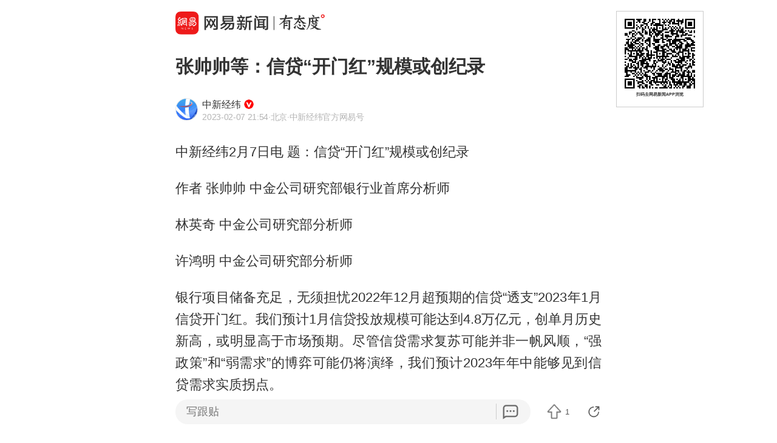

--- FILE ---
content_type: text/html; charset=utf-8
request_url: https://c.m.163.com/news/a/HT0MROFM0519C6T9.html
body_size: 20253
content:
<!DOCTYPE html><html lang=zh data-publishtime="2023-02-07 21:54:03"><head><title>张帅帅等：信贷“开门红”规模或创纪录</title><meta charset=utf-8><meta http-equiv=x-ua-compatible content="ie=edge"><meta id=viewport name=viewport content="width=device-width,initial-scale=1,minimum-scale=1,maximum-scale=1,user-scalable=no,viewport-fit=cover"><link rel=dns-prefetch href=//static.ws.126.net/ ><link rel=dns-prefetch href=//nimg.ws.126.net/ ><meta name=format-detection content="telephone=no">
      <meta name="keywords" content="贷款,融资,社融,金融,张帅帅,信贷投放节奏">
      <meta name="description" content="中新经纬2月7日电题：信贷“开门红”规模或创纪录作者张帅帅中...">
      <meta property="og:title" content="张帅帅等：信贷“开门红”规模或创纪录">
      <meta property="og:description" content="中新经纬2月7日电题：信贷“开门红”规模或创纪录作者张帅帅中...">
      <link rel="canonical" href="//c.m.163.com/news/a/HT0MROFM0519C6T9.html"/>
      
    <meta property=og:image content=https://static.ws.126.net/163/frontend/images/logo-netease-114.png><link rel=apple-touch-icon sizes=144x144 href=//static.ws.126.net/163/frontend/images/logo-netease-144.png><link rel=apple-touch-icon sizes=57x57 href=//static.ws.126.net/163/frontend/images/logo-netease-57.png><link rel=apple-touch-icon sizes=72x72 href=//static.ws.126.net/163/frontend/images/logo-netease-72.png><link rel=apple-touch-icon sizes=114x114 href=//static.ws.126.net/163/frontend/images/logo-netease-114.png><script>window.projectId="NTM-CQNTS2VV-3",function(){"use strict";var a,r,o,t,e;a=window,r="onerror",o="onunhandledrejection",a.corona_error_cache=function(r){a.corona_error_cache.data.push(r)},a.corona_error_cache.data=[],t=a[r],a[r]=function(r,o,e,n,c){a.corona_error_cache({e:c,event:"error"}),t&&t.apply(a,arguments)},e=a[o],a[o]=function(r){a.corona_error_cache({e:r.reason,event:"unhandledrejection"}),e&&e.apply(a,arguments)}}()</script><!-- START httpsRedirect --><script type=text/javascript>!function(){var o=[{test:/163\.com$/i,domain:"163"},{test:/baidu\.com$/i,domain:"baidu"},{test:/sm\.cn$/i,domain:"sm"},{test:/sogou\.com$/i,domain:"sogou"},{test:/so\.com$/i,domain:"360"},{test:/google/i,domain:"google"},{test:/bing/i,domain:"bing"},{test:/weibo/i,domain:"weibo"},{test:/toutiao/i,domain:"toutiao"}],t=document.referrer,i="",n="";if(t&&(i=(m=t.match(/^([hH][tT]{2}[pP]:\/\/|[hH][tT]{2}[pP][sS]:\/\/)([^\/]+).*?/))&&m[2]?m[2]:i),i)for(var e,n=i,r=0;r<o.length;r++)if((e=o[r]).test.test(i)){n=e.domain;break}!n&&t&&(n="other"),window._REFER_VAL=n;var a,s,c,m="https:";window.location.protocol!=m?(t=window.location.host,a=window.location.pathname,c=window.location.search,s=window.location.hash,"c.m.163.com"===t&&(c=(c=function(o,t){if(o){var i=o.substr(1).split("&");if(0<i.length){for(var n=[],e=0,r=i.length;e<r;e++){var a=i[e];-1===t.indexOf(a.split("=")[0])&&n.push(a)}o="?"+n.join("&")}}return o}(c,["referFrom","isFromOtherWeb"]))?c+(1===c.length?"":"&")+"referFrom="+n:"?referFrom="+n,window.location.replace(m+"//"+t+a+c+s))):(m=function(o,t){function i(o,t){var e={};return o?(o.replace(t,function(o,t,i,n){e[t]=n}),e):null}o=o||window.location.search,t=t||window.location.hash;return{search:i(o,new RegExp("([^?=&]+)(=([^&]*))?","g"))||{},hash:i(t,new RegExp("([^#=&]+)(=([^&]*))?","g"))||{}}}().search.referFrom,/referFrom/.test(window.location.search)&&"163"==n&&(window._REFER_VAL=m||""))}()</script><!-- END httpsRedirect --><!-- START remAdapter --><script>!function(e,t){function i(){var e=n.clientWidth,t=n.clientHeight;e&&(750<=e&&(e=750),/\/(?:a(?:rticle)?|v(?:ideo)?)\//.test(location.href)&&450<=e&&(e=450),n.style.fontSize=e/750*100+"px",n.dataset.percent=e/750*100,n.dataset.width=e,n.dataset.height=t)}var n=e.documentElement,a="orientationchange"in window?"orientationchange":"resize",d=navigator.userAgent.match(/iphone|ipad|ipod/i);i(),d||e.documentElement.classList.add("curved-screen"),d&&e.documentElement.classList.add("iosx"+t.devicePixelRatio),e.addEventListener&&t.addEventListener(a,i,!1)}(document,window)</script><!-- END remAdapter --><script>!function(){var n=navigator.userAgent,o=n.match(/android/gi),t=n.match(/iphone|ipod|ipad/gi),a=n.match(/Windows Phone/gi),n=/OpenHarmony/i.test(n)&&5<=Number((n.match(/OpenHarmony (\d+\.?\d*)/)||[])[1]),d=!(o||t||a||n);window.addEventListener("DOMContentLoaded",function(){try{d&&document.body.classList.add("pc")}catch(n){console.log(n)}})}()</script><!-- START AntNest --><script type=text/javascript>!function(e,t){var a="wap"===(e.getElementsByTagName("html")[0].dataset&&e.getElementsByTagName("html")[0].dataset.type)?"NTM-5AE0KFYY-2":"NTM-CQNTS2VV-3",n=e.getElementsByTagName(t)[0],e=e.createElement(t);e.async=!0,e.src="//static.ws.126.net/163/frontend/antnest/"+a+".js?v=201902281325",n.parentNode.insertBefore(e,n)}((window,document),"script")</script><!-- END AntNest --><!-- START corona --><script>!function(e,n,s,t,c){var a,r=void 0!==s&&s.resolve,e=(e[t],(a=e[t]=function(){this.modules={}}).callbacks=[],a.ready=r?function(){return a.instance?s.resolve(a.instance.vars()):new s(function(e){return a.callbacks.push(e)})}:function(e){return a.instance?e(a.instance.vars()):a.callbacks.push(e)},n.createElement(c)),t=n.getElementsByTagName(c)[0];e.async=!0,e.src="https://s6.music.126.net/puzzle/puzzle@0009D9.js",t.parentNode.insertBefore(e,t)}(window,document,window.Promise,"puzzle","script")</script><!-- END corona --><!-- START monitor --><!-- 探测页面是否正常 --><!-- BjopMonitoring --><!-- END monitor --><link rel="preload" href="//static.ws.126.net/163/frontend/backflow-ssr/article/common.bd1c083f47b30319871e.css" as="style"><link rel="preload" href="//static.ws.126.net/163/frontend/backflow-ssr/article/app.bd1c083f47b30319871e.js" as="script"><link rel="prefetch" href="//static.ws.126.net/163/frontend/backflow-ssr/article/1.0e3a53e043ad38ccab31.js"><link rel="stylesheet" href="//static.ws.126.net/163/frontend/backflow-ssr/article/common.bd1c083f47b30319871e.css"></head><body><img src=https://static.ws.126.net/163/frontend/images/logo-netease.png style=position:absolute;left:-1000px;top:-1000px alt=""><div id="app" data-server-rendered="true"><div class="article js-delegate view" data-v-04f2877a><!----><ul class="breadcrumb" data-v-1703a235 data-v-04f2877a><li data-v-1703a235><a href="//c.m.163.com" data-v-1703a235>首页</a></li><li data-v-1703a235><a href="//c.m.163.com/news/sub/T1479973987864.html" data-v-1703a235>中新经纬</a></li></ul><div data-exposure="logoTop" class="js-top-container logoTop" data-v-8a3d2ccc data-v-04f2877a><div data-param="" data-stat="top" data-mod="articleLogoTop" data-channel="news_sps_atop" class="s-top js-open-newsapp" data-v-8a3d2ccc><div class="s-img" data-v-8a3d2ccc></div><div class="s-btn" data-v-8a3d2ccc>打开</div></div><!----></div><!----><!----><!----><section class="article-box show-all" data-v-04f2877a><div data-v-04f2877a><div class="header" data-v-04f2877a><h1 class="header-top">张帅帅等：信贷“开门红”规模或创纪录</h1><div data-exposure="subtitle" class="header-bottom"><div data-param="reader/T1479973987864" data-stat="subtitle" data-mod="articleSubtitle" data-channel="news_sps_afollow" class="header-subtitle js-open-newsapp"><img src="//nimg.ws.126.net/?url=http%3A%2F%2Fdingyue.ws.126.net%2FCG3aKD7bylFq450nGfkpYTqkwXGderfg9z9N96GMYbRMy1479973987443.png&amp;thumbnail=90x2147483647&amp;quality=75&amp;type=png" class="s-avatar"><div class="header-subtitle-middle"><p class="s-source"><span>中新经纬</span><img src="https://cms-bucket.ws.126.net/2024/1118/d938c7c9p00sn4w230001c0001o001oc.png" class="s-certificationImg"></p><p class="s-info"><span class="s-ptime">2023-02-07 21:54</span><span class="s-location">·北京</span><span class="s-certificationText">·中新经纬官方网易号</span></p></div><div class="header-subtitle-right"><span class="s-follow"></span><span class="s-like">关注</span></div></div><!----></div></div><!----><!----><article class="article-box-content" data-v-04f2877a><div class="ai-abstract " style="display:none;" data-v-87716652 data-v-04f2877a><div class="header" data-v-87716652><div class="icon-box" data-v-87716652><canvas class="icon" data-v-87716652></canvas></div><div class="title bold" data-v-87716652></div><div class="pending bold" data-v-87716652><span class="s-dot" data-v-87716652></span><span class="s-dot" data-v-87716652></span><span class="s-dot" data-v-87716652></span></div><div class="handle" data-v-87716652><div class="s-text" data-v-87716652>收起</div><div class="icon-font icon-arrow-down" data-v-87716652></div></div></div><div class="body line-top" data-v-87716652></div></div><!----><div class="article-body" data-v-04f2877a><div><p id="1HVVC81I">中新经纬2月7日电 题：信贷“开门红”规模或创纪录</p><p id="1HVVC81J">作者 张帅帅 中金公司研究部银行业首席分析师</p><p id="1HVVC81K">林英奇 中金公司研究部分析师</p><p id="1HVVC81L">许鸿明 中金公司研究部分析师</p><p id="1HVVC81M">银行项目储备充足，无须担忧2022年12月超预期的信贷“透支”2023年1月信贷开门红。我们预计1月信贷投放规模可能达到4.8万亿元，创单月历史新高，或明显高于市场预期。尽管信贷需求复苏可能并非一帆风顺，“强政策”和“弱需求”的博弈可能仍将演绎，我们预计2023年年中能够见到信贷需求实质拐点。</p><p id="1HVVC81N">当前，政策导向强调“靠前发力”。1月10日人民银行、银保监会召开信贷工作座谈会，此次会议为2022年11月21日信贷座谈会以来时隔不到两个月再度召开，会议强调“适度靠前发力”，“及时跟进政策性开发性金融工具配套融资”，稳增长政策导向明确。</p><p id="1HVVC81O">在此背景下，信贷“开门红”节奏明显前置。2023年春节主要在1月下半月，相比往年略有提前，受到春节错期影响，银行投放节奏明显前置；银行2022年四季度项目储备充足，1月“早投放、早收益”，投放规模也大于去年。此外，2022年四季度信用债利率明显上行，部分企业发债需求转向贷款。我们观察到，票据贴现利率2023年开年即明显上行，而2022年票据利率到1月中下旬才出现上行，我们认为这一现象背后的原因可能是由于2023年银行开年信贷投放速度快于往年。</p><p id="1HVVC81P">根据我们与主要上市银行的交流，基建贷款可能是1月信贷的主要投向，其他重点领域包括绿色金融、普惠小微、设备更新改造、高技术制造业等；按揭投放仍偏弱，消费贷款好于往年但贡献较小。</p><p id="1HVVC81Q">我们估计，基建贷款主要受到2022年下半年投放7400亿元政策性金融工具带动，根据人民银行的统计，银行为金融工具支持的项目累计授信额度已超3.5万亿元。我们预计2023年全年基建贷款能够贡献信贷超过8万亿元，同比多增约1.5万亿元。</p><p id="1HVVC81R">综合来看，我们预计1月新增贷款约4.8万亿元，创单月信贷投放历史新高，同比多增0.8万亿元，贷款余额同比增速11.3%，相比上月上行0.2个百分点。我们预计，国有大行投放情况较好，中小银行投放也实现小幅同比多增；预计对公贷款多增、个贷投放仍较弱。我们预计1月新增社融约6.0万亿元，略低于2022年1月的6.2万亿元；社融存量同比增速9.4%，较上个月下降0.2个百分点；结构上看，人民币贷款、表外融资同比多增，企业债券、政府债券、股票融资同比少增。</p><p id="1HVVC81S">预计一季度 “开门红”延续，全年实现贷款多增。由于2022年总体信贷需求偏弱，月度之间信贷波动幅度较大，我们预计2023年疫情影响减弱、需求企稳的环境下信贷投放能够相比去年更为稳健。我们预计一季度开门红能够保持较强水平，实现同比多增。全年来看，我们预计2023年新增贷款和社融规模分别达到22.6万亿元/33.5万亿元，分别同比多增1.3万亿元/2.5万亿元；预计2023年信贷结构相比2022年有所改善，基建、普惠小微、绿色贷款、制造业等领域占比超过80%，房地产贷款占比低于10%。</p><p id="1HVVC81T">尽管1月信贷投放较强，但我们预计2023年“稳增长”政策和“弱需求”的博弈仍将继续，主要由于房地产、民间投资等领域信贷需求可能仍然偏弱。历史经验表明，信贷需求的实质改善往往也是股价的重要催化剂，相比对公中长期贷款增速，包括居民部门的全部中长期贷款增速能够更为综合地判断信贷实质需求，对股价的指示意义更为显著。</p><p id="1HVVC81U">我们建议关注以下信号来判断信贷需求实质性拐点，从而动态调整对社融和信贷的预期：一是房地产市场销售和拿地情况；二是基建项目是否继续加码；三是居民消费需求恢复情况；四是民企投资需求等。未来亦仍须关注疫情反复、房地产风险继续扩散风险的可能性。(中新经纬APP)</p><p id="1HVVC81V">林英奇 SAC 执证编号：S0080521090006；SFC CE Ref：BGP853；</p><p id="1HVVC820">许鸿明 SAC 执证编号：S0080121080063；</p><p id="1HVVC821">张帅帅 SAC 执证编号：S0080516060001；SFC CE Ref：BHQ055</p><p id="1HVVC822"><strong>本文由中新经纬研究院选编，因选编产生的作品中新经纬版权所有，未经书面授权，任何单位及个人不得转载、摘编或以其它方式使用。选编内容涉及的观点仅代表原作者，不代表中新经纬观点。</strong></p><p id="1HVVC823">责任编辑：王蕾</p><p id="1HVVC825">【编辑：王永乐】</p></div></div><!----><!----><!----><div class="foot" data-v-01792669 data-v-04f2877a><!----><div class="s-statement" data-v-01792669>特别声明：本文为网易自媒体平台“网易号”作者上传并发布，仅代表该作者观点。网易仅提供信息发布平台。</div><!----><!----></div></article></div></section><!----><section data-exposure="showMoreButton" class="openNewsapp" data-v-1c3e0672 data-v-04f2877a><!----><a data-stat="bottom@show_more_button" data-mod="articleShowMore" data-channel="news_sps_article1" class="js-open-newsapp" data-v-1c3e0672> 打开网易新闻，阅读体验更佳 </a></section><!----><!----><div class="dkeys" data-v-2c8244d8 data-v-04f2877a><a href="https://news.163.com/keywords/8/3/8d376b3e/1.html" data-v-2c8244d8>贷款</a><a href="https://news.163.com/keywords/8/8/878d8d44/1.html" data-v-2c8244d8>融资</a><a href="https://news.163.com/keywords/7/3/793e878d/1.html" data-v-2c8244d8>社融</a><a href="https://news.163.com/keywords/9/d/91d1878d/1.html" data-v-2c8244d8>金融</a><a href="https://news.163.com/keywords/5/2/5f205e055e05/1.html" data-v-2c8244d8>张帅帅</a><a href="https://news.163.com/keywords/4/e/4fe18d376295653e8282594f/1.html" data-v-2c8244d8>信贷投放节奏</a></div><div class="code" data-v-24a83628 data-v-04f2877a><div class="code-ad" data-v-24a83628></div></div><div class="comment-top js-comment-top-box hide" data-v-04f2877a><div class="comment-top-ad js-comment-top-ad"></div></div><div class="comment js-hot-tie" data-v-04f2877a><header class="comment-header"></header><section class="content-empty" style="display:;">目前还没有跟贴，欢迎发表观点</section><section class="comment-footer"><div class="comment-footer-left"><!----><div data-exposure="comment" data-stat="hotTie" data-mod="articleHotTie" data-channel="news_sps_ahotspot" data-url="https://comment.tie.163.com/HT0MROFM0519C6T9.html" class="s-btn js-open-newsapp">
        App内参与讨论<i class="sprite"></i></div></div><!----></section></div><div data-exposure="hotSlider" class="hotSlider" style="display:none;" data-v-9db2565c data-v-04f2877a><div data-stat="hotSliderLogo" data-mod="articleHotSliderLogo" data-channel="news_sps_atopnews" data-param="https://wp.m.163.com/163/html/newsapp/hot-content/index.html?version=hotFirstTab&__nb_cd=redu&__sf=d&__wv_ns=l&source=today-news-hotrank" class="s-logo js-open-newsapp" data-v-9db2565c></div><div class="s-line" data-v-9db2565c></div><div class="s-news" data-v-9db2565c><div class="s-slider" data-v-9db2565c></div></div></div><section class="g-relative-new" data-v-04f2877a><ul><li data-param="KJL7MIB70514D3J0" data-info="{&quot;recallby&quot;:&quot;RELATE_HOTCOMMENT&quot;,&quot;showstyle&quot;:&quot;onePic&quot;,&quot;type&quot;:&quot;doc&quot;,&quot;position&quot;:1,&quot;mod&quot;:&quot;articleRelative&quot;}" data-args="title=%E5%AB%A3%E7%84%B6%E5%8C%BB%E9%99%A2%E6%88%BF%E4%B8%9C%E6%96%B9%3A%E7%A7%9F%E9%87%91%E4%B8%8D%E5%90%88%E7%90%86%E5%8F%AF%E5%8D%8F%E5%95%86%20%E6%8B%92%E4%BB%98%E5%B1%9E%E4%BA%8E%E6%81%B6%E6%84%8F%E8%BF%9D%E7%BA%A6" data-stat="doc" data-mod="articleRelative_1" data-exposure="open@doc" data-url="//c.m.163.com/news/a/KJL7MIB70514D3J0.html" data-v-38fd3f69><!----><a href="//c.m.163.com/news/a/KJL7MIB70514D3J0.html" class="single-img" data-v-126db628 data-v-38fd3f69><main data-v-126db628><h4 class="ellipsis-2r" data-v-126db628>嫣然医院房东方:租金不合理可协商 拒付属于恶意违约</h4><div class="tip" data-v-aebc0ff6 data-v-126db628><div class="s-source" data-v-aebc0ff6>重案组37号</div><div class="tip-info" data-v-aebc0ff6><span class="s-count" style="display:;" data-v-aebc0ff6>1.7万跟贴</span><span data-stat="tipAppButton" data-param="KJL7MIB70514D3J0" data-mod="articleRelativeAppButton" class="s-button js-open-newsapp" data-v-aebc0ff6>
      APP专享
      <!----></span><!----></div></div></main><div class="js-img u-img-placeholder img" data-v-2e2f2df9 data-v-126db628><div class="background-bg s-big-image" data-v-2e2f2df9></div><!----><!----></div></a><!----><div class="line" data-v-38fd3f69></div></li><li data-param="KJLUKC2V05346RC6" data-info="{&quot;recallby&quot;:&quot;RELATE_HOTCOMMENT&quot;,&quot;showstyle&quot;:&quot;onePic&quot;,&quot;type&quot;:&quot;doc&quot;,&quot;position&quot;:2,&quot;mod&quot;:&quot;articleRelative&quot;}" data-args="title=%E2%80%9C%E6%96%A9%E6%9D%80%E7%BA%BF%E2%80%9D%EF%BC%9A%E7%BE%8E%E5%9B%BD%E6%B0%91%E7%94%9F%E7%9A%84%E6%AE%8B%E9%85%B7%E7%9C%9F%E7%9B%B8" data-stat="doc" data-mod="articleRelative_2" data-exposure="open@doc" data-url="//c.m.163.com/news/a/KJLUKC2V05346RC6.html" data-v-38fd3f69><!----><a href="//c.m.163.com/news/a/KJLUKC2V05346RC6.html" class="single-img" data-v-126db628 data-v-38fd3f69><main data-v-126db628><h4 class="ellipsis-2r" data-v-126db628>“斩杀线”：美国民生的残酷真相</h4><div class="tip" data-v-aebc0ff6 data-v-126db628><div class="s-source" data-v-aebc0ff6>新华社</div><div class="tip-info" data-v-aebc0ff6><span class="s-count" style="display:;" data-v-aebc0ff6>5.9万跟贴</span><!----><!----></div></div></main><div class="js-img u-img-placeholder img" data-v-2e2f2df9 data-v-126db628><div class="background-bg s-big-image" data-v-2e2f2df9></div><!----><!----></div></a><!----><div class="line" data-v-38fd3f69></div></li><li data-param="KJLTKH7E0514R9P4" data-info="{&quot;recallby&quot;:&quot;RELATE_HOTCOMMENT&quot;,&quot;showstyle&quot;:&quot;onePic&quot;,&quot;type&quot;:&quot;doc&quot;,&quot;position&quot;:3,&quot;mod&quot;:&quot;articleRelative&quot;}" data-args="title=%E6%B5%99%E6%B1%9F%E4%B8%BD%E6%B0%B4%E5%AD%A6%E9%99%A2%E9%99%84%E4%B8%AD%E5%85%9A%E6%80%BB%E6%94%AF%E4%B9%A6%E8%AE%B0%E5%BA%94%E4%B9%8B%E5%AE%81%E5%87%8C%E6%99%A8%E5%9B%A0%E5%85%AC%E7%89%BA%E7%89%B2%EF%BC%8C%E5%B9%B4%E4%BB%8552%E5%B2%81" data-stat="doc" data-mod="articleRelative_3" data-exposure="open@doc" data-url="//c.m.163.com/news/a/KJLTKH7E0514R9P4.html" data-v-38fd3f69><!----><a href="//c.m.163.com/news/a/KJLTKH7E0514R9P4.html" class="single-img" data-v-126db628 data-v-38fd3f69><main data-v-126db628><h4 class="ellipsis-2r" data-v-126db628>浙江丽水学院附中党总支书记应之宁凌晨因公牺牲，年仅52岁</h4><div class="tip" data-v-aebc0ff6 data-v-126db628><div class="s-source" data-v-aebc0ff6>澎湃新闻</div><div class="tip-info" data-v-aebc0ff6><span class="s-count" style="display:;" data-v-aebc0ff6>708跟贴</span><!----><!----></div></div></main><div class="js-img u-img-placeholder img" data-v-2e2f2df9 data-v-126db628><div class="background-bg s-big-image" data-v-2e2f2df9></div><!----><!----></div></a><!----><div class="line" data-v-38fd3f69></div></li></ul><section class="ad js-relate-news-box" data-v-1233de4c><div class="js-ad" data-v-1233de4c></div><!----></section><ul class="behindAd"><li data-param="KJLPEMNJ051492LM" data-info="{&quot;recallby&quot;:&quot;RELATE_HOTCOMMENT&quot;,&quot;showstyle&quot;:&quot;onePic&quot;,&quot;type&quot;:&quot;doc&quot;,&quot;position&quot;:4,&quot;mod&quot;:&quot;articleRelative&quot;}" data-args="title=%E9%99%88%E5%85%89%E6%A0%87%E5%96%8A%E8%AF%9D%E6%9D%8E%E4%BA%9A%E9%B9%8F%E9%82%80%E8%AF%B7%E7%8E%8B%E8%8F%B2%E5%8A%9E%E6%BC%94%E5%94%B1%E4%BC%9A%3A%E6%BC%94%E5%94%B1%E4%BC%9A%E6%94%B6%E5%85%A5%E5%B0%86%E6%8D%90%E5%87%BA" data-stat="doc" data-mod="articleRelative_4" data-exposure="redirect@doc" data-redirect="//c.m.163.com/news/a/KJLPEMNJ051492LM.html" data-v-38fd3f69><!----><a href="//c.m.163.com/news/a/KJLPEMNJ051492LM.html" class="single-img" data-v-126db628 data-v-38fd3f69><main data-v-126db628><h4 class="ellipsis-2r" data-v-126db628>陈光标喊话李亚鹏邀请王菲办演唱会:演唱会收入将捐出</h4><div class="tip" data-v-aebc0ff6 data-v-126db628><div class="s-source" data-v-aebc0ff6>都市快报橙柿互动</div><div class="tip-info" data-v-aebc0ff6><span class="s-count" style="display:;" data-v-aebc0ff6>1.3万跟贴</span><span data-stat="tipAppButton" data-param="KJLPEMNJ051492LM" data-mod="articleRelativeAppButton" class="s-button js-open-newsapp" data-v-aebc0ff6>
      APP专享
      <!----></span><!----></div></div></main><div class="js-img u-img-placeholder img" data-v-2e2f2df9 data-v-126db628><div class="background-bg s-big-image" data-v-2e2f2df9></div><!----><!----></div></a><!----><div class="line" data-v-38fd3f69></div></li><li data-param="KJMV8FNB0514R9OJ" data-info="{&quot;recallby&quot;:&quot;RELATE_HOTCOMMENT&quot;,&quot;showstyle&quot;:&quot;threePics&quot;,&quot;type&quot;:&quot;doc&quot;,&quot;position&quot;:5,&quot;mod&quot;:&quot;articleRelative&quot;}" data-args="title=%E4%B8%80%E8%A7%89%E9%86%92%E6%9D%A5%EF%BC%8C%E4%B8%8A%E6%B5%B7%E4%B8%8B%E9%9B%AA%E4%BA%86%EF%BC%81%E5%A4%9A%E5%8C%BA%E9%9B%AA%E9%87%8F%E6%83%8A%E4%BA%BA%EF%BC%81%E4%BC%9A%E9%87%8D%E7%8E%B02008%E5%B9%B4%E5%90%97%EF%BC%9F" data-stat="doc" data-mod="articleRelative_5" data-exposure="redirect@doc" data-redirect="//c.m.163.com/news/a/KJMV8FNB0514R9OJ.html" data-v-38fd3f69><!----><a href="//c.m.163.com/news/a/KJMV8FNB0514R9OJ.html" class="three-img js-item" data-v-38fd3f69><h4>一觉醒来，上海下雪了！多区雪量惊人！会重现2008年吗？</h4><div class="img-wrap"><div class="js-img u-img-placeholder img" data-v-2e2f2df9><div class="background-bg s-big-image" data-v-2e2f2df9></div><!----><!----></div><div class="js-img u-img-placeholder img" data-v-2e2f2df9><div class="background-bg s-big-image" data-v-2e2f2df9></div><!----><!----></div><div class="js-img u-img-placeholder img" data-v-2e2f2df9><div class="background-bg s-big-image" data-v-2e2f2df9></div><!----><!----></div></div><div class="tip" data-v-aebc0ff6><div class="s-source" data-v-aebc0ff6>环球网资讯</div><div class="tip-info" data-v-aebc0ff6><span class="s-count" style="display:;" data-v-aebc0ff6>173跟贴</span><!----><!----></div></div></a><!----><div class="line" data-v-38fd3f69></div></li><li data-param="KJLFEBJC053469LG" data-info="{&quot;recallby&quot;:&quot;RELATE_HOTCOMMENT&quot;,&quot;showstyle&quot;:&quot;bigPic&quot;,&quot;type&quot;:&quot;doc&quot;,&quot;position&quot;:6,&quot;mod&quot;:&quot;articleRelative&quot;}" data-args="title=%E5%AB%A3%E7%84%B6%E5%A4%A9%E4%BD%BF%E5%9F%BA%E9%87%91%E5%B7%B2%E8%8E%B7%E6%8D%901936%E4%B8%87%E4%BD%99%E5%85%83%E5%96%84%E6%AC%BE%EF%BC%8C%E8%BF%98%E6%9C%89%E4%B8%8D%E5%B0%91%E5%B8%82%E6%B0%91%E8%B5%B6%E5%BE%80%E5%8C%BB%E9%99%A2%E6%8D%90%E8%B5%A0%EF%BC%8C%E6%88%BF%E4%B8%9C%E6%96%B9%E7%A7%B0%E7%9B%AE%E5%89%8D%E6%9C%AA%E6%94%B6%E5%88%B0%E6%AC%A0%E6%AC%BE" data-stat="doc" data-mod="articleRelative_6" data-exposure="redirect@doc" data-redirect="//c.m.163.com/news/a/KJLFEBJC053469LG.html" data-v-38fd3f69><!----><a href="//c.m.163.com/news/a/KJLFEBJC053469LG.html" class="single-img" data-v-126db628 data-v-38fd3f69><main data-v-126db628><h4 class="ellipsis-2r" data-v-126db628>嫣然天使基金已获捐1936万余元善款，还有不少市民赶往医院捐赠，房东方称目前未收到欠款</h4><div class="tip" data-v-aebc0ff6 data-v-126db628><div class="s-source" data-v-aebc0ff6>极目新闻</div><div class="tip-info" data-v-aebc0ff6><span class="s-count" style="display:;" data-v-aebc0ff6>2644跟贴</span><!----><!----></div></div></main><div class="js-img u-img-placeholder img" data-v-2e2f2df9 data-v-126db628><div class="background-bg s-big-image" data-v-2e2f2df9></div><!----><!----></div></a><!----><div class="line" data-v-38fd3f69></div></li><li data-param="KJNBFBEE0001899O" data-info="{&quot;recallby&quot;:&quot;RELATE_HOTCOMMENT&quot;,&quot;showstyle&quot;:&quot;onePic&quot;,&quot;type&quot;:&quot;doc&quot;,&quot;position&quot;:7,&quot;mod&quot;:&quot;articleRelative&quot;}" data-args="title=%E6%96%B0%E4%B8%9C%E6%96%B9%E8%81%98%E8%AF%B7%E9%99%88%E8%A1%8C%E7%94%B2%E4%B8%BA%E6%80%BB%E9%A1%BE%E9%97%AE%20%E5%B9%B4%E8%96%AA150%E4%B8%87" data-stat="doc" data-mod="articleRelative_7" data-exposure="redirect@doc" data-redirect="//c.m.163.com/news/a/KJNBFBEE0001899O.html" data-v-38fd3f69><!----><a href="//c.m.163.com/news/a/KJNBFBEE0001899O.html" class="single-img" data-v-126db628 data-v-38fd3f69><main data-v-126db628><h4 class="ellipsis-2r" data-v-126db628>新东方聘请陈行甲为总顾问 年薪150万</h4><div class="tip" data-v-aebc0ff6 data-v-126db628><div class="s-source" data-v-aebc0ff6>澎湃新闻</div><div class="tip-info" data-v-aebc0ff6><span class="s-count" style="display:;" data-v-aebc0ff6>1886跟贴</span><!----><!----></div></div></main><div class="js-img u-img-placeholder img" data-v-2e2f2df9 data-v-126db628><div class="background-bg s-big-image" data-v-2e2f2df9></div><!----><!----></div></a><!----><div class="line" data-v-38fd3f69></div></li><li data-param="KJLBFDAC0550B6IS" data-info="{&quot;recallby&quot;:&quot;RELATE_HOTCOMMENT&quot;,&quot;showstyle&quot;:&quot;bigPic&quot;,&quot;type&quot;:&quot;doc&quot;,&quot;position&quot;:8,&quot;mod&quot;:&quot;articleRelative&quot;}" data-args="title=%E6%A2%85%E5%BE%B7%E9%9F%A6%E6%9D%B0%E5%A4%AB%E8%AE%BD%E5%88%BA%EF%BC%9A%E8%AE%A9%E7%BE%8E%E5%9B%BD%E5%86%8D%E6%AC%A1%E4%BC%9F%E5%A4%A7%E7%AD%89%E4%BA%8E%E8%AE%A9%E4%B8%B9%E9%BA%A6%E5%86%8D%E6%AC%A1%E5%8F%98%E5%B0%8F" data-stat="doc" data-mod="articleRelative_8" data-exposure="redirect@doc" data-redirect="//c.m.163.com/news/a/KJLBFDAC0550B6IS.html" data-v-38fd3f69><!----><a href="//c.m.163.com/news/a/KJLBFDAC0550B6IS.html" class="single-img" data-v-126db628 data-v-38fd3f69><main data-v-126db628><h4 class="ellipsis-2r" data-v-126db628>梅德韦杰夫讽刺：让美国再次伟大等于让丹麦再次变小</h4><div class="tip" data-v-aebc0ff6 data-v-126db628><div class="s-source" data-v-aebc0ff6>大象新闻</div><div class="tip-info" data-v-aebc0ff6><span class="s-count" style="display:;" data-v-aebc0ff6>4088跟贴</span><span data-stat="tipAppButton" data-param="KJLBFDAC0550B6IS" data-mod="articleRelativeAppButton" class="s-button js-open-newsapp" data-v-aebc0ff6>
      APP专享
      <!----></span><!----></div></div></main><div class="js-img u-img-placeholder img" data-v-2e2f2df9 data-v-126db628><div class="background-bg s-big-image" data-v-2e2f2df9></div><!----><!----></div></a><!----><div class="line" data-v-38fd3f69></div></li><li data-param="KJNH044U055040N3" data-info="{&quot;recallby&quot;:&quot;RELATE_HOTCOMMENT&quot;,&quot;showstyle&quot;:&quot;onePic&quot;,&quot;type&quot;:&quot;doc&quot;,&quot;position&quot;:9,&quot;mod&quot;:&quot;articleRelative&quot;}" data-args="title=%E4%B8%8D%E5%B0%91%E4%B8%8A%E6%B5%B7%E4%BA%BA%E6%8E%A5%E5%88%B0%22%E7%89%B9%E6%AE%8A%E6%9D%A5%E7%94%B5%22%20%E5%AE%98%E6%96%B9%E6%8F%90%E9%86%92%3A%E7%AB%8B%E5%8D%B3%E6%8C%82%E6%96%AD%E5%88%AB%E5%9B%9E%E6%8B%A8" data-stat="doc" data-mod="articleRelative_9" data-exposure="redirect@doc" data-redirect="//c.m.163.com/news/a/KJNH044U055040N3.html" data-v-38fd3f69><!----><a href="//c.m.163.com/news/a/KJNH044U055040N3.html" class="single-img" data-v-126db628 data-v-38fd3f69><main data-v-126db628><h4 class="ellipsis-2r" data-v-126db628>不少上海人接到&quot;特殊来电&quot; 官方提醒:立即挂断别回拨</h4><div class="tip" data-v-aebc0ff6 data-v-126db628><div class="s-source" data-v-aebc0ff6>上观新闻</div><div class="tip-info" data-v-aebc0ff6><span class="s-count" style="display:;" data-v-aebc0ff6>37跟贴</span><!----><!----></div></div></main><div class="js-img u-img-placeholder img" data-v-2e2f2df9 data-v-126db628><div class="background-bg s-big-image" data-v-2e2f2df9></div><!----><!----></div></a><!----><div class="line" data-v-38fd3f69></div></li><li data-param="KJNKL7HC0514R9OJ" data-info="{&quot;recallby&quot;:&quot;RELATE_HOTCOMMENT&quot;,&quot;showstyle&quot;:&quot;onePic&quot;,&quot;type&quot;:&quot;doc&quot;,&quot;position&quot;:10,&quot;mod&quot;:&quot;articleRelative&quot;}" data-args="title=%E6%B1%9F%E8%8B%8F%E5%A4%9A%E6%A0%A1%E9%80%9A%E7%9F%A5%E6%8F%90%E5%89%8D%E6%94%BE%E5%AD%A6" data-stat="doc" data-mod="articleRelative_10" data-exposure="redirect@doc" data-redirect="//c.m.163.com/news/a/KJNKL7HC0514R9OJ.html" data-v-38fd3f69><!----><a href="//c.m.163.com/news/a/KJNKL7HC0514R9OJ.html" class="single-img" data-v-126db628 data-v-38fd3f69><main data-v-126db628><h4 class="ellipsis-2r" data-v-126db628>江苏多校通知提前放学</h4><div class="tip" data-v-aebc0ff6 data-v-126db628><div class="s-source" data-v-aebc0ff6>环球网资讯</div><div class="tip-info" data-v-aebc0ff6><span class="s-count" style="display:;" data-v-aebc0ff6>18跟贴</span><!----><!----></div></div></main><div class="js-img u-img-placeholder img" data-v-2e2f2df9 data-v-126db628><div class="background-bg s-big-image" data-v-2e2f2df9></div><!----><!----></div></a><!----><div class="line" data-v-38fd3f69></div></li><li data-param="KJL7UKDR0514BE2Q" data-info="{&quot;recallby&quot;:&quot;RELATE_HOTCOMMENT&quot;,&quot;showstyle&quot;:&quot;onePic&quot;,&quot;type&quot;:&quot;doc&quot;,&quot;position&quot;:11,&quot;mod&quot;:&quot;articleRelative&quot;}" data-args="title=%E5%8F%B6%E6%96%87%E6%96%8C%EF%BC%8C%E6%89%BE%E5%88%B0%E4%BA%86%EF%BC%81" data-stat="doc" data-mod="articleRelative_11" data-exposure="redirect@doc" data-redirect="//c.m.163.com/news/a/KJL7UKDR0514BE2Q.html" data-v-38fd3f69><!----><a href="//c.m.163.com/news/a/KJL7UKDR0514BE2Q.html" class="single-img" data-v-126db628 data-v-38fd3f69><main data-v-126db628><h4 class="ellipsis-2r" data-v-126db628>叶文斌，找到了！</h4><div class="tip" data-v-aebc0ff6 data-v-126db628><div class="s-source" data-v-aebc0ff6>中国新闻周刊</div><div class="tip-info" data-v-aebc0ff6><span class="s-count" style="display:;" data-v-aebc0ff6>8230跟贴</span><!----><!----></div></div></main><div class="js-img u-img-placeholder img" data-v-2e2f2df9 data-v-126db628><div class="background-bg s-big-image" data-v-2e2f2df9></div><!----><!----></div></a><!----><div class="line" data-v-38fd3f69></div></li><li data-param="KJJ2PP5I05345ARG" data-info="{&quot;recallby&quot;:&quot;RELATE_HOTCOMMENT&quot;,&quot;showstyle&quot;:&quot;threePics&quot;,&quot;type&quot;:&quot;doc&quot;,&quot;position&quot;:12,&quot;mod&quot;:&quot;articleRelative&quot;}" data-args="title=%E7%B4%AB%E7%89%9B%E5%A4%B4%E6%9D%A1%7C%E6%B6%AE%E7%81%AB%E9%94%85%E7%9A%84%E7%89%9B%E8%82%89%E4%B8%B8%E7%89%9B%E8%82%89%E5%90%AB%E9%87%8F%E8%AE%A9%E4%BA%BA%E6%8C%A0%E5%A4%B4%EF%BC%8C%E6%B6%88%E8%B4%B9%E8%80%85%E5%90%90%E6%A7%BD%E9%81%87%E5%88%B0%E4%B8%B8%E5%AD%90%E2%80%9C%E9%85%8D%E6%96%99%E5%88%BA%E5%AE%A2%E2%80%9D" data-stat="doc" data-mod="articleRelative_12" data-exposure="redirect@doc" data-redirect="//c.m.163.com/news/a/KJJ2PP5I05345ARG.html" data-v-38fd3f69><!----><a href="//c.m.163.com/news/a/KJJ2PP5I05345ARG.html" class="three-img js-item" data-v-38fd3f69><h4>紫牛头条|涮火锅的牛肉丸牛肉含量让人挠头，消费者吐槽遇到丸子“配料刺客”</h4><div class="img-wrap"><div class="js-img u-img-placeholder img" data-v-2e2f2df9><div class="background-bg s-big-image" data-v-2e2f2df9></div><!----><!----></div><div class="js-img u-img-placeholder img" data-v-2e2f2df9><div class="background-bg s-big-image" data-v-2e2f2df9></div><!----><!----></div><div class="js-img u-img-placeholder img" data-v-2e2f2df9><div class="background-bg s-big-image" data-v-2e2f2df9></div><!----><!----></div></div><div class="tip" data-v-aebc0ff6><div class="s-source" data-v-aebc0ff6>扬子晚报</div><div class="tip-info" data-v-aebc0ff6><span class="s-count" style="display:;" data-v-aebc0ff6>1180跟贴</span><!----><!----></div></div></a><!----><div class="line" data-v-38fd3f69></div></li><li data-param="KJN4QPQI05198CJN" data-info="{&quot;recallby&quot;:&quot;RELATE_HOTCOMMENT&quot;,&quot;showstyle&quot;:&quot;onePic&quot;,&quot;type&quot;:&quot;doc&quot;,&quot;position&quot;:13,&quot;mod&quot;:&quot;articleRelative&quot;}" data-args="title=%E6%B8%A9%E5%B7%9EGDP%E7%A0%B4%E4%B8%87%E4%BA%BF%20%E2%80%9C%E4%B8%87%E4%BA%BF%E5%9F%8E%E5%B8%82%E2%80%9D%E5%B7%B2%E5%A2%9E%E8%87%B328%E5%BA%A7" data-stat="doc" data-mod="articleRelative_13" data-exposure="redirect@doc" data-redirect="//c.m.163.com/news/a/KJN4QPQI05198CJN.html" data-v-38fd3f69><!----><a href="//c.m.163.com/news/a/KJN4QPQI05198CJN.html" class="single-img" data-v-126db628 data-v-38fd3f69><main data-v-126db628><h4 class="ellipsis-2r" data-v-126db628>温州GDP破万亿 “万亿城市”已增至28座</h4><div class="tip" data-v-aebc0ff6 data-v-126db628><div class="s-source" data-v-aebc0ff6>财联社</div><div class="tip-info" data-v-aebc0ff6><span class="s-count" style="display:;" data-v-aebc0ff6>56跟贴</span><!----><!----></div></div></main><div class="js-img u-img-placeholder img" data-v-2e2f2df9 data-v-126db628><div class="background-bg s-big-image" data-v-2e2f2df9></div><!----><!----></div></a><!----><div class="line" data-v-38fd3f69></div></li><li data-param="KJN4OF1804198EVR" data-info="{&quot;recallby&quot;:&quot;RELATE_HOTCOMMENT&quot;,&quot;showstyle&quot;:&quot;onePic&quot;,&quot;type&quot;:&quot;doc&quot;,&quot;position&quot;:14,&quot;mod&quot;:&quot;articleRelative&quot;}" data-args="title=%E8%80%83%E5%8F%A4%E6%96%B0%E5%8F%91%E7%8E%B0%E4%BD%90%E8%AF%81%E8%A5%BF%E5%B2%90%E5%9C%A8%E5%91%A8%E5%8E%9F" data-stat="doc" data-mod="articleRelative_14" data-exposure="redirect@doc" data-redirect="//c.m.163.com/news/a/KJN4OF1804198EVR.html" data-v-38fd3f69><!----><a href="//c.m.163.com/news/a/KJN4OF1804198EVR.html" class="single-img" data-v-126db628 data-v-38fd3f69><main data-v-126db628><h4 class="ellipsis-2r" data-v-126db628>考古新发现佐证西岐在周原</h4><div class="tip" data-v-aebc0ff6 data-v-126db628><div class="s-source" data-v-aebc0ff6>新华社</div><div class="tip-info" data-v-aebc0ff6><span class="s-count" style="display:;" data-v-aebc0ff6>141跟贴</span><span data-stat="tipAppButton" data-param="KJN4OF1804198EVR" data-mod="articleRelativeAppButton" class="s-button js-open-newsapp" data-v-aebc0ff6>
      APP专享
      <!----></span><!----></div></div></main><div class="js-img u-img-placeholder img" data-v-2e2f2df9 data-v-126db628><div class="background-bg s-big-image" data-v-2e2f2df9></div><!----><!----></div></a><!----><div class="line" data-v-38fd3f69></div></li><li data-param="KJLEV8BA05567I2C" data-info="{&quot;recallby&quot;:&quot;RELATE_HOTCOMMENT&quot;,&quot;showstyle&quot;:&quot;onePic&quot;,&quot;type&quot;:&quot;doc&quot;,&quot;position&quot;:15,&quot;mod&quot;:&quot;articleRelative&quot;}" data-args="title=%E9%A9%AC%E6%96%AF%E5%85%8B%E9%87%8D%E5%A4%A7%E5%AE%A3%E5%B8%83%EF%BC%81%E7%89%B9%E6%96%AF%E6%8B%89%E5%B0%86%E9%87%8D%E5%90%AF%E8%B6%85%E7%BA%A7%E8%AE%A1%E7%AE%97%E6%9C%BA%E9%A1%B9%E7%9B%AEDojo%203%E7%9A%84%E5%BC%80%E5%8F%91" data-stat="doc" data-mod="articleRelative_15" data-exposure="redirect@doc" data-redirect="//c.m.163.com/news/a/KJLEV8BA05567I2C.html" data-v-38fd3f69><!----><a href="//c.m.163.com/news/a/KJLEV8BA05567I2C.html" class="single-img" data-v-126db628 data-v-38fd3f69><main data-v-126db628><h4 class="ellipsis-2r" data-v-126db628>马斯克重大宣布！特斯拉将重启超级计算机项目Dojo 3的开发</h4><div class="tip" data-v-aebc0ff6 data-v-126db628><div class="s-source" data-v-aebc0ff6>中国能源网</div><div class="tip-info" data-v-aebc0ff6><span class="s-count" style="display:;" data-v-aebc0ff6>359跟贴</span><!----><!----></div></div></main><div class="js-img u-img-placeholder img" data-v-2e2f2df9 data-v-126db628><div class="background-bg s-big-image" data-v-2e2f2df9></div><!----><!----></div></a><!----><div class="line" data-v-38fd3f69></div></li><li data-param="KJMKR8MD05198CJN" data-info="{&quot;recallby&quot;:&quot;RELATE_HOTCOMMENT&quot;,&quot;showstyle&quot;:&quot;onePic&quot;,&quot;type&quot;:&quot;doc&quot;,&quot;position&quot;:16,&quot;mod&quot;:&quot;articleRelative&quot;}" data-args="title=%E4%B8%AD%E5%9B%BD%E6%8F%B4%E5%8F%A4%E5%B7%B4%E7%B4%A7%E6%80%A5%E7%B2%AE%E9%A3%9F%E6%8F%B4%E5%8A%A9%E9%A1%B9%E7%9B%AE%E9%A6%96%E6%89%B9%E5%A4%A7%E7%B1%B3%E5%AE%8C%E6%88%90%E4%BA%A4%E4%BB%98" data-stat="doc" data-mod="articleRelative_16" data-exposure="redirect@doc" data-redirect="//c.m.163.com/news/a/KJMKR8MD05198CJN.html" data-v-38fd3f69><!----><a href="//c.m.163.com/news/a/KJMKR8MD05198CJN.html" class="single-img" data-v-126db628 data-v-38fd3f69><main data-v-126db628><h4 class="ellipsis-2r" data-v-126db628>中国援古巴紧急粮食援助项目首批大米完成交付</h4><div class="tip" data-v-aebc0ff6 data-v-126db628><div class="s-source" data-v-aebc0ff6>财联社</div><div class="tip-info" data-v-aebc0ff6><span class="s-count" style="display:;" data-v-aebc0ff6>1跟贴</span><span data-stat="tipAppButton" data-param="KJMKR8MD05198CJN" data-mod="articleRelativeAppButton" class="s-button js-open-newsapp" data-v-aebc0ff6>
      APP专享
      <!----></span><!----></div></div></main><div class="js-img u-img-placeholder img" data-v-2e2f2df9 data-v-126db628><div class="background-bg s-big-image" data-v-2e2f2df9></div><!----><!----></div></a><!----><div class="line" data-v-38fd3f69></div></li><li data-param="KJN74DDM0001899O" data-info="{&quot;recallby&quot;:&quot;RELATE_HOTCOMMENT&quot;,&quot;showstyle&quot;:&quot;onePic&quot;,&quot;type&quot;:&quot;doc&quot;,&quot;position&quot;:17,&quot;mod&quot;:&quot;articleRelative&quot;}" data-args="title=%E5%A4%A7%E9%9B%AA%E8%87%B4%E9%83%91%E5%B7%9E%E6%9C%BA%E5%9C%BA8000%E4%BA%BA%E6%BB%9E%E7%95%99%EF%BC%8C%E6%9C%BA%E5%9C%BA%E7%A7%B0%E5%B7%B2%E8%81%94%E5%90%88%E5%90%84%E9%A9%BB%E5%9C%BA%E5%8D%95%E4%BD%8D%E8%BF%9B%E8%A1%8C%E5%AE%89%E7%BD%AE%EF%BC%8C%E5%AE%A2%E6%9C%8D%EF%BC%9A%E5%B7%B2%E6%81%A2%E5%A4%8D%E6%AD%A3%E5%B8%B8%E8%B5%B7%E9%99%8D%EF%BC%8C%E4%BD%86%E4%BB%8D%E6%9C%89%E8%88%AA%E7%8F%AD%E7%A7%AF%E5%8E%8B" data-stat="doc" data-mod="articleRelative_17" data-exposure="redirect@doc" data-redirect="//c.m.163.com/news/a/KJN74DDM0001899O.html" data-v-38fd3f69><!----><a href="//c.m.163.com/news/a/KJN74DDM0001899O.html" class="single-img" data-v-126db628 data-v-38fd3f69><main data-v-126db628><h4 class="ellipsis-2r" data-v-126db628>大雪致郑州机场8000人滞留，机场称已联合各驻场单位进行安置，客服：已恢复正常起降，但仍有航班积压</h4><div class="tip" data-v-aebc0ff6 data-v-126db628><div class="s-source" data-v-aebc0ff6>极目新闻</div><div class="tip-info" data-v-aebc0ff6><span class="s-count" style="display:;" data-v-aebc0ff6>391跟贴</span><span data-stat="tipAppButton" data-param="KJN74DDM0001899O" data-mod="articleRelativeAppButton" class="s-button js-open-newsapp" data-v-aebc0ff6>
      APP专享
      <!----></span><!----></div></div></main><div class="js-img u-img-placeholder img" data-v-2e2f2df9 data-v-126db628><div class="background-bg s-big-image" data-v-2e2f2df9></div><!----><!----></div></a><!----><div class="line" data-v-38fd3f69></div></li><li data-param="KJL7H2OG05561G0D" data-info="{&quot;recallby&quot;:&quot;RELATE_HOTCOMMENT&quot;,&quot;showstyle&quot;:&quot;threePics&quot;,&quot;type&quot;:&quot;doc&quot;,&quot;position&quot;:18,&quot;mod&quot;:&quot;articleRelative&quot;}" data-args="title=%E6%96%B0%E4%B9%A1%E5%B7%A5%E7%A8%8B%E5%AD%A6%E9%99%A2%E9%80%9A%E6%8A%A5%E2%80%9C%E9%A3%9F%E5%A0%82%E8%8A%B1%E7%94%9F%E7%B1%B3%E9%BB%84%E6%9B%B2%E9%9C%89%E6%AF%92%E7%B4%A0%E8%B6%85%E6%A0%8711%E5%80%8D%E2%80%9D%EF%BC%9A%E6%9C%AA%E6%8F%90%E4%BE%9B%E7%BB%99%E5%AD%A6%E7%94%9F%E9%A3%9F%E7%94%A8%EF%BC%8C%E5%92%8C%E7%9B%B8%E5%85%B3%E5%85%AC%E5%8F%B8%E8%A7%A3%E9%99%A4%E4%BE%9B%E8%B4%A7%E5%90%88%E5%90%8C%EF%BC%8C%E7%AB%8B%E5%8D%B3%E6%95%B4%E6%94%B9" data-stat="doc" data-mod="articleRelative_18" data-exposure="redirect@doc" data-redirect="//c.m.163.com/news/a/KJL7H2OG05561G0D.html" data-v-38fd3f69><!----><a href="//c.m.163.com/news/a/KJL7H2OG05561G0D.html" class="three-img js-item" data-v-38fd3f69><h4>新乡工程学院通报“食堂花生米黄曲霉毒素超标11倍”：未提供给学生食用，和相关公司解除供货合同，立即整改</h4><div class="img-wrap"><div class="js-img u-img-placeholder img" data-v-2e2f2df9><div class="background-bg s-big-image" data-v-2e2f2df9></div><!----><!----></div><div class="js-img u-img-placeholder img" data-v-2e2f2df9><div class="background-bg s-big-image" data-v-2e2f2df9></div><!----><!----></div><div class="js-img u-img-placeholder img" data-v-2e2f2df9><div class="background-bg s-big-image" data-v-2e2f2df9></div><!----><!----></div></div><div class="tip" data-v-aebc0ff6><div class="s-source" data-v-aebc0ff6>大风新闻</div><div class="tip-info" data-v-aebc0ff6><span class="s-count" style="display:;" data-v-aebc0ff6>1148跟贴</span><!----><!----></div></div></a><!----><div class="line" data-v-38fd3f69></div></li><li data-param="KJNCV2170001899O" data-info="{&quot;recallby&quot;:&quot;RELATE_HOTCOMMENT&quot;,&quot;showstyle&quot;:&quot;onePic&quot;,&quot;type&quot;:&quot;doc&quot;,&quot;position&quot;:19,&quot;mod&quot;:&quot;articleRelative&quot;}" data-args="title=%E4%BF%A1%E7%94%A8%E5%8D%A1%E8%B4%A6%E5%8D%95%E5%88%86%E6%9C%9F%E4%B8%9A%E5%8A%A1%E5%B0%86%E7%BA%B3%E5%85%A5%E8%B4%B4%E6%81%AF%E8%8C%83%E5%9B%B4" data-stat="doc" data-mod="articleRelative_19" data-exposure="redirect@doc" data-redirect="//c.m.163.com/news/a/KJNCV2170001899O.html" data-v-38fd3f69><!----><a href="//c.m.163.com/news/a/KJNCV2170001899O.html" class="single-img" data-v-126db628 data-v-38fd3f69><main data-v-126db628><h4 class="ellipsis-2r" data-v-126db628>信用卡账单分期业务将纳入贴息范围</h4><div class="tip" data-v-aebc0ff6 data-v-126db628><div class="s-source" data-v-aebc0ff6>财联社</div><div class="tip-info" data-v-aebc0ff6><span class="s-count" style="display:;" data-v-aebc0ff6>3跟贴</span><!----><!----></div></div></main><div class="js-img u-img-placeholder img" data-v-2e2f2df9 data-v-126db628><div class="background-bg s-big-image" data-v-2e2f2df9></div><!----><!----></div></a><!----><div class="line" data-v-38fd3f69></div></li><li data-param="KJN2DETE0514R9OJ" data-info="{&quot;recallby&quot;:&quot;RELATE_HOTCOMMENT&quot;,&quot;showstyle&quot;:&quot;onePic&quot;,&quot;type&quot;:&quot;doc&quot;,&quot;position&quot;:20,&quot;mod&quot;:&quot;articleRelative&quot;}" data-args="title=66%E5%85%83%E7%BA%A2%E5%8C%85%2B%E6%84%9F%E8%B0%A2%E4%BF%A1%EF%BC%8C%E5%85%A8%E7%BD%91%E5%88%B7%E5%B1%8F%EF%BC%81" data-stat="doc" data-mod="articleRelative_20" data-exposure="redirect@doc" data-redirect="//c.m.163.com/news/a/KJN2DETE0514R9OJ.html" data-v-38fd3f69><!----><a href="//c.m.163.com/news/a/KJN2DETE0514R9OJ.html" class="single-img" data-v-126db628 data-v-38fd3f69><main data-v-126db628><h4 class="ellipsis-2r" data-v-126db628>66元红包+感谢信，全网刷屏！</h4><div class="tip" data-v-aebc0ff6 data-v-126db628><div class="s-source" data-v-aebc0ff6>环球网资讯</div><div class="tip-info" data-v-aebc0ff6><span class="s-count" style="display:;" data-v-aebc0ff6>209跟贴</span><!----><!----></div></div></main><div class="js-img u-img-placeholder img" data-v-2e2f2df9 data-v-126db628><div class="background-bg s-big-image" data-v-2e2f2df9></div><!----><!----></div></a><!----><div class="line" data-v-38fd3f69></div></li></ul></section><section class="hotRank" data-v-0cae2bb4 data-v-04f2877a><header class="hotRank-header" data-v-0cae2bb4><div data-param="https://wp.m.163.com/163/html/newsapp/hot-content/index.html?version=searchFirstTab&__wv_ns=l&__sf=d" data-stat="hotSearch-btn" data-mod="articleHotSearchBtn" data-exposure="hotSearch-btn" data-channel="news_sps_asearch" class="hotRank-header-info js-open-newsapp" data-v-0cae2bb4><span class="s-head" data-v-0cae2bb4>网易热搜</span><span class="s-dec" data-v-0cae2bb4>每30分钟更新</span><div class="s-more" data-v-0cae2bb4>打开应用 查看全部<i class="sprite" data-v-0cae2bb4></i></div></div><!----></header><div class="hotRank-body" data-v-0cae2bb4><a href="https://c.m.163.com/news/a/KJLQ22V3000189FH.html" data-param="nc/search?word=%E5%A4%A7%E5%AF%92%E8%8A%82%E4%BB%A4%E9%80%81%E5%A4%A7%E7%88%B1" data-redirect="https://c.m.163.com/news/a/KJLQ22V3000189FH.html" data-stat="hotSearch-item" data-mod="articleHotSearchItem_1" data-exposure="hotSearch-item" data-info="{&quot;position&quot;:1}" class="hotRank-body-item js-click-news" data-v-0cae2bb4><span class="s-rank top0" data-v-0cae2bb4></span><span class="s-word" data-v-0cae2bb4>大寒节令送大爱</span><!----><!----></a><a href="https://c.m.163.com/news/search?spsc=sps&amp;spss=sps_sem&amp;redirect=1&amp;keyword=%E6%82%A3%E7%99%8C%E8%80%81%E4%BA%BA%E7%A2%B0%E7%93%B7%E8%A2%AB%E5%84%BF%E5%AD%90%E8%AE%AD%E6%96%A5%E4%B8%8D%E8%A6%81%E5%AE%B3%E5%88%AB%E4%BA%BA" data-param="nc/search?word=%E6%82%A3%E7%99%8C%E8%80%81%E4%BA%BA%E7%A2%B0%E7%93%B7%E8%A2%AB%E5%84%BF%E5%AD%90%E8%AE%AD%E6%96%A5%E4%B8%8D%E8%A6%81%E5%AE%B3%E5%88%AB%E4%BA%BA" data-redirect="https://c.m.163.com/news/search?spsc=sps&amp;spss=sps_sem&amp;redirect=1&amp;keyword=%E6%82%A3%E7%99%8C%E8%80%81%E4%BA%BA%E7%A2%B0%E7%93%B7%E8%A2%AB%E5%84%BF%E5%AD%90%E8%AE%AD%E6%96%A5%E4%B8%8D%E8%A6%81%E5%AE%B3%E5%88%AB%E4%BA%BA" data-stat="hotSearch-item" data-mod="articleHotSearchItem_2" data-exposure="hotSearch-item" data-info="{&quot;position&quot;:2}" class="hotRank-body-item js-click-news" data-v-0cae2bb4><span class="s-rank top3" data-v-0cae2bb4>1</span><span class="s-word" data-v-0cae2bb4>患癌老人碰瓷被儿子训斥不要害别人</span><span class="s-degree" data-v-0cae2bb4>2349652</span><i class="sprite s-trend up" data-v-0cae2bb4></i></a><a href="https://c.m.163.com/news/search?spsc=sps&amp;spss=sps_sem&amp;redirect=1&amp;keyword=%E9%99%88%E8%A1%8C%E7%94%B2%E5%9B%9E%E5%BA%94%E4%BF%9E%E6%95%8F%E6%B4%AA150%E4%B8%87%E5%B9%B4%E8%96%AA%E9%82%80%E8%AF%B7" data-param="nc/search?word=%E9%99%88%E8%A1%8C%E7%94%B2%E5%9B%9E%E5%BA%94%E4%BF%9E%E6%95%8F%E6%B4%AA150%E4%B8%87%E5%B9%B4%E8%96%AA%E9%82%80%E8%AF%B7" data-redirect="https://c.m.163.com/news/search?spsc=sps&amp;spss=sps_sem&amp;redirect=1&amp;keyword=%E9%99%88%E8%A1%8C%E7%94%B2%E5%9B%9E%E5%BA%94%E4%BF%9E%E6%95%8F%E6%B4%AA150%E4%B8%87%E5%B9%B4%E8%96%AA%E9%82%80%E8%AF%B7" data-stat="hotSearch-item" data-mod="articleHotSearchItem_3" data-exposure="hotSearch-item" data-info="{&quot;position&quot;:3}" class="hotRank-body-item js-click-news" data-v-0cae2bb4><span class="s-rank top3" data-v-0cae2bb4>2</span><span class="s-word" data-v-0cae2bb4>陈行甲回应俞敏洪150万年薪邀请</span><span class="s-degree" data-v-0cae2bb4>2322948</span><i class="sprite s-trend up" data-v-0cae2bb4></i></a><a href="https://c.m.163.com/news/a/KJLOSC20000189FH.html" data-param="nc/search?word=%E6%95%B0%E8%AF%BB2025%E4%B8%AD%E5%9B%BD%E7%BB%8F%E6%B5%8E%E6%88%90%E7%BB%A9%E5%8D%95" data-redirect="https://c.m.163.com/news/a/KJLOSC20000189FH.html" data-stat="hotSearch-item" data-mod="articleHotSearchItem_4" data-exposure="hotSearch-item" data-info="{&quot;position&quot;:4}" class="hotRank-body-item js-click-news" data-v-0cae2bb4><span class="s-rank top3" data-v-0cae2bb4>3</span><span class="s-word" data-v-0cae2bb4>数读2025中国经济成绩单</span><span class="s-degree" data-v-0cae2bb4>2201845</span><i class="sprite s-trend down" data-v-0cae2bb4></i></a><a href="https://c.m.163.com/news/search?spsc=sps&amp;spss=sps_sem&amp;redirect=1&amp;keyword=%E8%91%97%E5%90%8D%E7%9B%B8%E5%A3%B0%E8%A1%A8%E6%BC%94%E8%89%BA%E6%9C%AF%E5%AE%B6%E6%9D%A8%E6%8C%AF%E5%8D%8E%E9%80%9D%E4%B8%96" data-param="nc/search?word=%E8%91%97%E5%90%8D%E7%9B%B8%E5%A3%B0%E8%A1%A8%E6%BC%94%E8%89%BA%E6%9C%AF%E5%AE%B6%E6%9D%A8%E6%8C%AF%E5%8D%8E%E9%80%9D%E4%B8%96" data-redirect="https://c.m.163.com/news/search?spsc=sps&amp;spss=sps_sem&amp;redirect=1&amp;keyword=%E8%91%97%E5%90%8D%E7%9B%B8%E5%A3%B0%E8%A1%A8%E6%BC%94%E8%89%BA%E6%9C%AF%E5%AE%B6%E6%9D%A8%E6%8C%AF%E5%8D%8E%E9%80%9D%E4%B8%96" data-stat="hotSearch-item" data-mod="articleHotSearchItem_5" data-exposure="hotSearch-item" data-info="{&quot;position&quot;:5}" class="hotRank-body-item js-click-news" data-v-0cae2bb4><span class="s-rank" data-v-0cae2bb4>4</span><span class="s-word" data-v-0cae2bb4>著名相声表演艺术家杨振华逝世</span><span class="s-degree" data-v-0cae2bb4>2111897</span><i class="sprite s-trend up" data-v-0cae2bb4></i></a><a href="https://c.m.163.com/news/search?spsc=sps&amp;spss=sps_sem&amp;redirect=1&amp;keyword=%E5%8C%97%E4%BA%AC%E6%B0%94%E6%B8%A9%E5%86%8D%E5%88%9B%E4%BB%8A%E5%86%AC%E6%96%B0%E4%BD%8E" data-param="nc/search?word=%E5%8C%97%E4%BA%AC%E6%B0%94%E6%B8%A9%E5%86%8D%E5%88%9B%E4%BB%8A%E5%86%AC%E6%96%B0%E4%BD%8E" data-redirect="https://c.m.163.com/news/search?spsc=sps&amp;spss=sps_sem&amp;redirect=1&amp;keyword=%E5%8C%97%E4%BA%AC%E6%B0%94%E6%B8%A9%E5%86%8D%E5%88%9B%E4%BB%8A%E5%86%AC%E6%96%B0%E4%BD%8E" data-stat="hotSearch-item" data-mod="articleHotSearchItem_6" data-exposure="hotSearch-item" data-info="{&quot;position&quot;:6}" class="hotRank-body-item js-click-news" data-v-0cae2bb4><span class="s-rank" data-v-0cae2bb4>5</span><span class="s-word" data-v-0cae2bb4>北京气温再创今冬新低</span><span class="s-degree" data-v-0cae2bb4>2111740</span><i class="sprite s-trend down" data-v-0cae2bb4></i></a><a href="https://c.m.163.com/news/search?spsc=sps&amp;spss=sps_sem&amp;redirect=1&amp;keyword=%E4%B8%AA%E4%BA%BA%E6%B6%88%E8%B4%B9%E8%B4%B7%E6%AC%BE%E8%B4%B4%E6%81%AF%E5%BB%B6%E9%95%BF%E8%87%B32026%E5%B9%B4%E5%BA%95" data-param="nc/search?word=%E4%B8%AA%E4%BA%BA%E6%B6%88%E8%B4%B9%E8%B4%B7%E6%AC%BE%E8%B4%B4%E6%81%AF%E5%BB%B6%E9%95%BF%E8%87%B32026%E5%B9%B4%E5%BA%95" data-redirect="https://c.m.163.com/news/search?spsc=sps&amp;spss=sps_sem&amp;redirect=1&amp;keyword=%E4%B8%AA%E4%BA%BA%E6%B6%88%E8%B4%B9%E8%B4%B7%E6%AC%BE%E8%B4%B4%E6%81%AF%E5%BB%B6%E9%95%BF%E8%87%B32026%E5%B9%B4%E5%BA%95" data-stat="hotSearch-item" data-mod="articleHotSearchItem_7" data-exposure="hotSearch-item" data-info="{&quot;position&quot;:7}" class="hotRank-body-item js-click-news" data-v-0cae2bb4><span class="s-rank" data-v-0cae2bb4>6</span><span class="s-word" data-v-0cae2bb4>个人消费贷款贴息延长至2026年底</span><span class="s-degree" data-v-0cae2bb4>1979235</span><i class="sprite s-trend up" data-v-0cae2bb4></i></a><a href="https://c.m.163.com/news/search?spsc=sps&amp;spss=sps_sem&amp;redirect=1&amp;keyword=%E4%BA%BA%E5%9D%8764%E4%B8%87%EF%BC%81%E5%86%85%E5%AD%98%E5%B7%A8%E5%A4%B4%E5%8F%91%E6%94%BE%E5%B7%A8%E9%A2%9D%E5%B9%B4%E7%BB%88%E5%A5%96" data-param="nc/search?word=%E4%BA%BA%E5%9D%8764%E4%B8%87%EF%BC%81%E5%86%85%E5%AD%98%E5%B7%A8%E5%A4%B4%E5%8F%91%E6%94%BE%E5%B7%A8%E9%A2%9D%E5%B9%B4%E7%BB%88%E5%A5%96" data-redirect="https://c.m.163.com/news/search?spsc=sps&amp;spss=sps_sem&amp;redirect=1&amp;keyword=%E4%BA%BA%E5%9D%8764%E4%B8%87%EF%BC%81%E5%86%85%E5%AD%98%E5%B7%A8%E5%A4%B4%E5%8F%91%E6%94%BE%E5%B7%A8%E9%A2%9D%E5%B9%B4%E7%BB%88%E5%A5%96" data-stat="hotSearch-item" data-mod="articleHotSearchItem_8" data-exposure="hotSearch-item" data-info="{&quot;position&quot;:8}" class="hotRank-body-item js-click-news" data-v-0cae2bb4><span class="s-rank" data-v-0cae2bb4>7</span><span class="s-word" data-v-0cae2bb4>人均64万！内存巨头发放巨额年终奖</span><span class="s-degree" data-v-0cae2bb4>1947127</span><i class="sprite s-trend up" data-v-0cae2bb4></i></a><a href="https://c.m.163.com/news/search?spsc=sps&amp;spss=sps_sem&amp;redirect=1&amp;keyword=%E4%B8%80%E5%8E%BF%E8%8A%B1498%E4%B8%87%E4%B9%B0%E8%BF%9B%E2%80%9C%E7%99%BE%E5%BC%BA%E5%8E%BF%E2%80%9D%E8%A2%AB%E9%80%9A%E6%8A%A5" data-param="nc/search?word=%E4%B8%80%E5%8E%BF%E8%8A%B1498%E4%B8%87%E4%B9%B0%E8%BF%9B%E2%80%9C%E7%99%BE%E5%BC%BA%E5%8E%BF%E2%80%9D%E8%A2%AB%E9%80%9A%E6%8A%A5" data-redirect="https://c.m.163.com/news/search?spsc=sps&amp;spss=sps_sem&amp;redirect=1&amp;keyword=%E4%B8%80%E5%8E%BF%E8%8A%B1498%E4%B8%87%E4%B9%B0%E8%BF%9B%E2%80%9C%E7%99%BE%E5%BC%BA%E5%8E%BF%E2%80%9D%E8%A2%AB%E9%80%9A%E6%8A%A5" data-stat="hotSearch-item" data-mod="articleHotSearchItem_9" data-exposure="hotSearch-item" data-info="{&quot;position&quot;:9}" class="hotRank-body-item js-click-news" data-v-0cae2bb4><span class="s-rank" data-v-0cae2bb4>8</span><span class="s-word" data-v-0cae2bb4>一县花498万买进“百强县”被通报</span><span class="s-degree" data-v-0cae2bb4>1879368</span><i class="sprite s-trend down" data-v-0cae2bb4></i></a><a href="https://c.m.163.com/news/search?spsc=sps&amp;spss=sps_sem&amp;redirect=1&amp;keyword=%E9%95%BF%E6%B2%99%E4%B8%8B%E2%80%9C%E9%9B%AA%E7%B1%BD%E2%80%9D%E4%BA%86" data-param="nc/search?word=%E9%95%BF%E6%B2%99%E4%B8%8B%E2%80%9C%E9%9B%AA%E7%B1%BD%E2%80%9D%E4%BA%86" data-redirect="https://c.m.163.com/news/search?spsc=sps&amp;spss=sps_sem&amp;redirect=1&amp;keyword=%E9%95%BF%E6%B2%99%E4%B8%8B%E2%80%9C%E9%9B%AA%E7%B1%BD%E2%80%9D%E4%BA%86" data-stat="hotSearch-item" data-mod="articleHotSearchItem_10" data-exposure="hotSearch-item" data-info="{&quot;position&quot;:10}" class="hotRank-body-item js-click-news" data-v-0cae2bb4><span class="s-rank" data-v-0cae2bb4>9</span><span class="s-word" data-v-0cae2bb4>长沙下“雪籽”了</span><span class="s-degree" data-v-0cae2bb4>1778401</span><i class="sprite s-trend up" data-v-0cae2bb4></i></a><a href="https://c.m.163.com/news/search?spsc=sps&amp;spss=sps_sem&amp;redirect=1&amp;keyword=%E4%B8%AD%E5%A4%AE%E6%B0%94%E8%B1%A1%E5%8F%B0%E4%B8%89%E9%A2%84%E8%AD%A6%E9%BD%90%E5%8F%91" data-param="nc/search?word=%E4%B8%AD%E5%A4%AE%E6%B0%94%E8%B1%A1%E5%8F%B0%E4%B8%89%E9%A2%84%E8%AD%A6%E9%BD%90%E5%8F%91" data-redirect="https://c.m.163.com/news/search?spsc=sps&amp;spss=sps_sem&amp;redirect=1&amp;keyword=%E4%B8%AD%E5%A4%AE%E6%B0%94%E8%B1%A1%E5%8F%B0%E4%B8%89%E9%A2%84%E8%AD%A6%E9%BD%90%E5%8F%91" data-stat="hotSearch-item" data-mod="articleHotSearchItem_11" data-exposure="hotSearch-item" data-info="{&quot;position&quot;:11}" class="hotRank-body-item js-click-news" data-v-0cae2bb4><span class="s-rank" data-v-0cae2bb4>10</span><span class="s-word" data-v-0cae2bb4>中央气象台三预警齐发</span><span class="s-degree" data-v-0cae2bb4>1655832</span><i class="sprite s-trend up" data-v-0cae2bb4></i></a></div></section><ul class="longTail" data-v-04f2877a></ul><div class="ending" data-v-04f2877a></div><div data-exposure="bottomBar" class="logoBottom js-bottom-container" data-v-092cd3cb data-v-04f2877a><div data-stat="bottomBar" data-mod="articleBottomBar" data-channel="news_sps_aend" class="js-open-newsapp" data-v-092cd3cb><div class="s-icon" data-v-092cd3cb></div><div class="s-btn" data-v-092cd3cb>打开</div></div><!----></div><div class="advert" style="display:none;" data-v-7e5b3b5e data-v-04f2877a><div class="advert-enter" style="display:;" data-v-7e5b3b5e></div><div class="advert-close" style="display:;" data-v-7e5b3b5e></div><div class="advert-modal" style="display:none;" data-v-7e5b3b5e><div class="advert-modal-container" data-v-7e5b3b5e><div data-param="" data-channel="sps_hongbao" data-stat="article@advert@modal" class="s-wrap js-open-newsapp" data-v-7e5b3b5e></div><div class="s-close" data-v-7e5b3b5e></div></div></div></div><div class="confirm-modal-mask" style="display:none;" data-v-04f2877a><div class="confirm-modal"><div class="content">前往网易新闻APP查看原文，体验更佳</div><div class="btn-group"><div class="btn js-btn">取消</div><div class="split-line"></div><div class="btn js-dialog-continue" style="cursor: pointer;">继续</div></div></div></div><section data-v-04f2877a><section data-exposure="fixButton" class="fixedOpenNewsapp" style="display:none;" data-v-4b1f6ffb data-v-04f2877a><!----><a data-stat="o-motif-footer" data-mod="o-motif-footer" data-channel="news_sps_abottom" class="js-open-newsapp" data-v-4b1f6ffb><i data-v-4b1f6ffb></i>
    App内打开
  </a></section></section><section data-exposure="tieBar" class="commentBar" data-v-0a111030 data-v-04f2877a><div class="left" data-v-0a111030><div class="edit" data-v-0a111030><!----><p data-mod="articleTieBar" data-channel="news_sps_abar" data-stat="tieBarEdit" class="js-open-newsapp" data-v-0a111030>写跟贴</p></div><div class="icon" data-v-0a111030></div><!----></div><div class="middle" style="display:none;" data-v-0a111030><!----><div data-mod="articleTieBar" data-channel="news_sps_abar" data-stat="tieBarCandle" class="js-open-newsapp action" data-v-0a111030><div class="candle" data-v-0a111030></div><div class="count" data-v-0a111030>0</div></div></div><div class="middle" style="display:none;" data-v-0a111030><!----><div data-mod="articleTieBar" data-channel="news_sps_abar" data-stat="tieBarRec" class="js-open-newsapp action" data-v-0a111030><div class="rec" data-v-0a111030></div><div class="count" data-v-0a111030>0</div><!----></div></div><div class="right" data-v-0a111030></div></section><!----><div class="cover" style="display:none;" data-v-f049a574 data-v-04f2877a><div class="content2" data-v-f049a574><p class="title" data-v-f049a574>已复制链接</p><p class="subtitle" data-v-f049a574>快去分享给好友吧</p><div class="btn" data-v-f049a574>我知道了</div></div></div></div></div><script>window.__INITIAL_STATE__={"main":{"docid":"HT0MROFM0519C6T9","contentId":"HT0MROFM0519C6T9","title":"张帅帅等：信贷“开门红”规模或创纪录","digest":"","foldBodyFlag":"0","shareDigest":"中新经纬2月7日电题：信贷“开门红”规模或创纪录作者张帅帅中...","picnews":true,"ptime":"2023-02-07 21:54:03","hasNext":false,"body":"","hideBackflowBtn":0,"link":[],"img":[],"source":"中新经纬","sourceinfo":{"tname":"中新经纬","ename":"T1479973987864","tid":"T1479973987864","topic_icons":"http:\u002F\u002Fdingyue.ws.126.net\u002FCG3aKD7bylFq450nGfkpYTqkwXGderfg9z9N96GMYbRMy1479973987443.png","alias":"中新经纬拥有互联网新闻信息采编发布服务资质，由北京中新经闻信息科技有限公司运营。","certificationImg":"https:\u002F\u002Fcms-bucket.ws.126.net\u002F2024\u002F1118\u002Fd938c7c9p00sn4w230001c0001o001oc.png","certificationText":"中新经纬官方网易号"},"replyBoard":"dy_wemedia_bbs","threadVote":0,"threadAgainst":5,"replyCount":0,"voicecomment":"off","threadVoteSwitch":"0","template":"tradenews.css","topiclist":[],"picCards":[],"ydbaike":[],"recImgsrc":"","topiclist_news":[],"shareLink":"https:\u002F\u002Fc.m.163.com\u002Fnews\u002Fa\u002FHT0MROFM0519C6T9.html?spss=newsapp","statement":"特别声明：本文为网易自媒体平台“网易号”作者上传并发布，仅代表该作者观点。网易仅提供信息发布平台。","articleTags":"网易号","category":"财经","advertiseType":"C1374477759029","dkeys":"贷款,融资,社融,金融,张帅帅,信贷投放节奏","sectionTitle":[],"hidePlane":false,"headText":"中新经纬2月7日电题：信贷“开门红”规模或创纪录作者张帅帅中金公司研究部银行业首席分析师林英奇中金公司研究部分析师许鸿明中金公司研究部分析师银行项目储备充足，无须担忧2022年12月超预期的信贷“透支”2023年1月信贷开门红。我们预计1月信贷投放规模可能达到4.8万亿元，创单月历史新高，或明显高于市场预期。尽管信贷需求复苏可能并非一帆风顺，“强政策”和“弱需求”的博弈可能仍将演绎，我们预计202","articleType":"wemedia","votes":[],"tid":"","originalFlag":0,"postid":"HT0MROFM0519C6T9","needCheck":false,"ipLocation":"北京","recCategory":"财经\u002F银行","areaCity":"","shareClose":0,"elephantCategory":"财经\u002F银行","wordsCount":1720,"paidWordsCount":0,"cacheDisable":false,"articleDocVulgar":0,"personMarkVulgar":0,"showParkingPlace":1},"body":"\u003Cp id=\"1HVVC81I\"\u003E中新经纬2月7日电 题：信贷“开门红”规模或创纪录\u003C\u002Fp\u003E\u003Cp id=\"1HVVC81J\"\u003E作者 张帅帅 中金公司研究部银行业首席分析师\u003C\u002Fp\u003E\u003Cp id=\"1HVVC81K\"\u003E林英奇 中金公司研究部分析师\u003C\u002Fp\u003E\u003Cp id=\"1HVVC81L\"\u003E许鸿明 中金公司研究部分析师\u003C\u002Fp\u003E\u003Cp id=\"1HVVC81M\"\u003E银行项目储备充足，无须担忧2022年12月超预期的信贷“透支”2023年1月信贷开门红。我们预计1月信贷投放规模可能达到4.8万亿元，创单月历史新高，或明显高于市场预期。尽管信贷需求复苏可能并非一帆风顺，“强政策”和“弱需求”的博弈可能仍将演绎，我们预计2023年年中能够见到信贷需求实质拐点。\u003C\u002Fp\u003E\u003Cp id=\"1HVVC81N\"\u003E当前，政策导向强调“靠前发力”。1月10日人民银行、银保监会召开信贷工作座谈会，此次会议为2022年11月21日信贷座谈会以来时隔不到两个月再度召开，会议强调“适度靠前发力”，“及时跟进政策性开发性金融工具配套融资”，稳增长政策导向明确。\u003C\u002Fp\u003E\u003Cp id=\"1HVVC81O\"\u003E在此背景下，信贷“开门红”节奏明显前置。2023年春节主要在1月下半月，相比往年略有提前，受到春节错期影响，银行投放节奏明显前置；银行2022年四季度项目储备充足，1月“早投放、早收益”，投放规模也大于去年。此外，2022年四季度信用债利率明显上行，部分企业发债需求转向贷款。我们观察到，票据贴现利率2023年开年即明显上行，而2022年票据利率到1月中下旬才出现上行，我们认为这一现象背后的原因可能是由于2023年银行开年信贷投放速度快于往年。\u003C\u002Fp\u003E\u003Cp id=\"1HVVC81P\"\u003E根据我们与主要上市银行的交流，基建贷款可能是1月信贷的主要投向，其他重点领域包括绿色金融、普惠小微、设备更新改造、高技术制造业等；按揭投放仍偏弱，消费贷款好于往年但贡献较小。\u003C\u002Fp\u003E\u003Cp id=\"1HVVC81Q\"\u003E我们估计，基建贷款主要受到2022年下半年投放7400亿元政策性金融工具带动，根据人民银行的统计，银行为金融工具支持的项目累计授信额度已超3.5万亿元。我们预计2023年全年基建贷款能够贡献信贷超过8万亿元，同比多增约1.5万亿元。\u003C\u002Fp\u003E\u003Cp id=\"1HVVC81R\"\u003E综合来看，我们预计1月新增贷款约4.8万亿元，创单月信贷投放历史新高，同比多增0.8万亿元，贷款余额同比增速11.3%，相比上月上行0.2个百分点。我们预计，国有大行投放情况较好，中小银行投放也实现小幅同比多增；预计对公贷款多增、个贷投放仍较弱。我们预计1月新增社融约6.0万亿元，略低于2022年1月的6.2万亿元；社融存量同比增速9.4%，较上个月下降0.2个百分点；结构上看，人民币贷款、表外融资同比多增，企业债券、政府债券、股票融资同比少增。\u003C\u002Fp\u003E\u003Cp id=\"1HVVC81S\"\u003E预计一季度 “开门红”延续，全年实现贷款多增。由于2022年总体信贷需求偏弱，月度之间信贷波动幅度较大，我们预计2023年疫情影响减弱、需求企稳的环境下信贷投放能够相比去年更为稳健。我们预计一季度开门红能够保持较强水平，实现同比多增。全年来看，我们预计2023年新增贷款和社融规模分别达到22.6万亿元\u002F33.5万亿元，分别同比多增1.3万亿元\u002F2.5万亿元；预计2023年信贷结构相比2022年有所改善，基建、普惠小微、绿色贷款、制造业等领域占比超过80%，房地产贷款占比低于10%。\u003C\u002Fp\u003E\u003Cp id=\"1HVVC81T\"\u003E尽管1月信贷投放较强，但我们预计2023年“稳增长”政策和“弱需求”的博弈仍将继续，主要由于房地产、民间投资等领域信贷需求可能仍然偏弱。历史经验表明，信贷需求的实质改善往往也是股价的重要催化剂，相比对公中长期贷款增速，包括居民部门的全部中长期贷款增速能够更为综合地判断信贷实质需求，对股价的指示意义更为显著。\u003C\u002Fp\u003E\u003Cp id=\"1HVVC81U\"\u003E我们建议关注以下信号来判断信贷需求实质性拐点，从而动态调整对社融和信贷的预期：一是房地产市场销售和拿地情况；二是基建项目是否继续加码；三是居民消费需求恢复情况；四是民企投资需求等。未来亦仍须关注疫情反复、房地产风险继续扩散风险的可能性。(中新经纬APP)\u003C\u002Fp\u003E\u003Cp id=\"1HVVC81V\"\u003E林英奇 SAC 执证编号：S0080521090006；SFC CE Ref：BGP853；\u003C\u002Fp\u003E\u003Cp id=\"1HVVC820\"\u003E许鸿明 SAC 执证编号：S0080121080063；\u003C\u002Fp\u003E\u003Cp id=\"1HVVC821\"\u003E张帅帅 SAC 执证编号：S0080516060001；SFC CE Ref：BHQ055\u003C\u002Fp\u003E\u003Cp id=\"1HVVC822\"\u003E\u003Cstrong\u003E本文由中新经纬研究院选编，因选编产生的作品中新经纬版权所有，未经书面授权，任何单位及个人不得转载、摘编或以其它方式使用。选编内容涉及的观点仅代表原作者，不代表中新经纬观点。\u003C\u002Fstrong\u003E\u003C\u002Fp\u003E\u003Cp id=\"1HVVC823\"\u003E责任编辑：王蕾\u003C\u002Fp\u003E\u003Cp id=\"1HVVC825\"\u003E【编辑：王永乐】\u003C\u002Fp\u003E","originalTitle":"","hotSearchWords":[{"word":"大寒节令送大爱","trend":1,"rank":1,"type":1,"skipUrl":"https:\u002F\u002Fc.m.163.com\u002Fnews\u002Fa\u002FKJLQ22V3000189FH.html","pcSkipUrl":"https:\u002F\u002Fwww.163.com\u002Fnews\u002Farticle\u002FKJLQ22V3000189FH.html"},{"word":"患癌老人碰瓷被儿子训斥不要害别人","hotDegree":2349652,"trend":1,"rank":2,"type":0},{"word":"陈行甲回应俞敏洪150万年薪邀请","hotDegree":2322948,"trend":1,"rank":3,"type":0},{"word":"数读2025中国经济成绩单","hotDegree":2201845,"trend":-1,"rank":4,"type":0,"skipUrl":"https:\u002F\u002Fc.m.163.com\u002Fnews\u002Fa\u002FKJLOSC20000189FH.html","pcSkipUrl":"https:\u002F\u002Fwww.163.com\u002Fnews\u002Farticle\u002FKJLOSC20000189FH.html"},{"word":"著名相声表演艺术家杨振华逝世","hotDegree":2111897,"trend":1,"rank":5,"type":0},{"word":"北京气温再创今冬新低","hotDegree":2111740,"trend":-1,"rank":6,"type":0},{"word":"个人消费贷款贴息延长至2026年底","hotDegree":1979235,"trend":1,"rank":7,"type":0},{"word":"人均64万！内存巨头发放巨额年终奖","hotDegree":1947127,"trend":1,"rank":8,"type":0},{"word":"一县花498万买进“百强县”被通报","hotDegree":1879368,"trend":-1,"rank":9,"type":0},{"word":"长沙下“雪籽”了","hotDegree":1778401,"trend":1,"rank":10,"type":0},{"word":"中央气象台三预警齐发","hotDegree":1655832,"trend":1,"rank":11,"type":0}],"seoSearchWords":{},"importantDescription":"","popularNews":[],"longTail":[],"videoNum":0,"activeType":null,"readerInfo":{},"statementEn":"Notice: The content above (including the pictures and videos if any) is uploaded and posted by a user of NetEase Hao, which is a social media platform and only provides information storage services.","tieSetting":{},"relativeArticle":[{"id":null,"docId":"KJL7MIB70514D3J0","picsUrl":null,"source":"重案组37号","bigPicUrl":null,"title":"嫣然医院房东方:租金不合理可协商 拒付属于恶意违约","type":"doc","skipType":null,"refreshId":"1768894883235","showStyle":"onePic","replyCount":16963,"from":"npp-relate","imgsrc":"http:\u002F\u002Fcms-bucket.ws.126.net\u002F2026\u002F0119\u002F891644a4p00t93q9x006sc0009c0070c.png","recallBy":"RELATE_HOTCOMMENT","ptime":"2026-01-19 15:43:04.0","keyword":null,"playCount":null,"audioTime":null,"extraLinkUrl":null,"softTextAdInfo":null,"addApp":1},{"id":null,"docId":"KJLUKC2V05346RC6","picsUrl":null,"source":"新华社","bigPicUrl":null,"title":"“斩杀线”：美国民生的残酷真相","type":"doc","skipType":null,"refreshId":"1768894883235","showStyle":"onePic","replyCount":58871,"from":"npp-relate","imgsrc":"http:\u002F\u002Fbjnewsrec-cv.ws.126.net\u002Fdoccover_gen\u002FKJLUKC2V05346RC6_cover.png","recallBy":"RELATE_HOTCOMMENT","ptime":"2026-01-19 22:23:50.0","keyword":null,"playCount":null,"audioTime":null,"extraLinkUrl":null,"softTextAdInfo":null,"addApp":0},{"id":null,"docId":"KJLTKH7E0514R9P4","picsUrl":null,"source":"澎湃新闻","bigPicUrl":"http:\u002F\u002Fbjnewsrec-cv.ws.126.net\u002Fbig95353f38318j00t9476q001td000n400buc.jpg","title":"浙江丽水学院附中党总支书记应之宁凌晨因公牺牲，年仅52岁","type":"doc","skipType":null,"refreshId":"1768894883235","showStyle":"onePic","replyCount":708,"from":"npp-relate","imgsrc":"http:\u002F\u002Fbjnewsrec-cv.ws.126.net\u002Flittle95353f38318j00t9476q001td000n400buc.jpg","recallBy":"RELATE_HOTCOMMENT","ptime":"2026-01-19 22:06:27.0","keyword":null,"playCount":null,"audioTime":null,"extraLinkUrl":null,"softTextAdInfo":null,"addApp":0},{"id":null,"docId":"KJLPEMNJ051492LM","picsUrl":null,"source":"都市快报橙柿互动","bigPicUrl":null,"title":"陈光标喊话李亚鹏邀请王菲办演唱会:演唱会收入将捐出","type":"doc","skipType":null,"refreshId":"1768894883235","showStyle":"onePic","replyCount":12704,"from":"npp-relate","imgsrc":"http:\u002F\u002Fcms-bucket.ws.126.net\u002F2026\u002F0119\u002F950ba654p00t9458b001dc0009c0070c.png","recallBy":"RELATE_HOTCOMMENT","ptime":"2026-01-19 20:53:21.0","keyword":null,"playCount":null,"audioTime":null,"extraLinkUrl":null,"softTextAdInfo":null,"addApp":1},{"id":null,"docId":"KJMV8FNB0514R9OJ","picsUrl":"[{\"url\":\"http:\u002F\u002Fbjnewsrec-cv.ws.126.net\u002Fthree6541f9e89abj00t94y40001zd000u000f1g.jpg\",\"width\":714,\"height\":490,\"picType\":0,\"alt\":\"\"},{\"url\":\"http:\u002F\u002Fbjnewsrec-cv.ws.126.net\u002Fthree3454a573556j00t94y4000v8d000u000mig.jpg\",\"width\":1080,\"height\":741,\"picType\":0,\"alt\":\"\"},{\"url\":\"http:\u002F\u002Fbjnewsrec-cv.ws.126.net\u002Fthree4004df03f59j00t94y400018d000u000fag.jpg\",\"width\":801,\"height\":550,\"picType\":0,\"alt\":\"\"}]","source":"环球网资讯","bigPicUrl":"http:\u002F\u002Fbjnewsrec-cv.ws.126.net\u002Fbig6541f9e89abj00t94y40001zd000u000f1g.jpg","title":"一觉醒来，上海下雪了！多区雪量惊人！会重现2008年吗？","type":"doc","skipType":null,"refreshId":"1768894883235","showStyle":"threePics","replyCount":173,"from":"npp-relate","imgsrc":"http:\u002F\u002Fbjnewsrec-cv.ws.126.net\u002Fthree6541f9e89abj00t94y40001zd000u000f1g.jpg","recallBy":"RELATE_HOTCOMMENT","ptime":"2026-01-20 07:54:03.0","keyword":null,"playCount":null,"audioTime":null,"extraLinkUrl":null,"softTextAdInfo":null,"addApp":0},{"id":null,"docId":"KJLFEBJC053469LG","picsUrl":null,"source":"极目新闻","bigPicUrl":"http:\u002F\u002Fbjnewsrec-cv.ws.126.net\u002Fbig3051a0e0435j00t93vil004bd000zk00qog.jpg","title":"嫣然天使基金已获捐1936万余元善款，还有不少市民赶往医院捐赠，房东方称目前未收到欠款","type":"doc","skipType":null,"refreshId":"1768894883235","showStyle":"bigPic","replyCount":2644,"from":"npp-relate","imgsrc":"http:\u002F\u002Fcms-bucket.ws.126.net\u002F2026\u002F0119\u002Fa6c41015p00t9489k007nc0009c0070c.png","recallBy":"RELATE_HOTCOMMENT","ptime":"2026-01-19 17:58:24.0","keyword":null,"playCount":null,"audioTime":null,"extraLinkUrl":null,"softTextAdInfo":null,"addApp":0},{"id":null,"docId":"KJNBFBEE0001899O","picsUrl":null,"source":"澎湃新闻","bigPicUrl":null,"title":"新东方聘请陈行甲为总顾问 年薪150万","type":"doc","skipType":null,"refreshId":"1768894883235","showStyle":"onePic","replyCount":1886,"from":"npp-relate","imgsrc":"http:\u002F\u002Fcms-bucket.ws.126.net\u002F2026\u002F0120\u002Fb2ad9a5fp00t959f7008mc0009c0070c.png","recallBy":"RELATE_HOTCOMMENT","ptime":"2026-01-20 11:31:53.0","keyword":null,"playCount":null,"audioTime":null,"extraLinkUrl":null,"softTextAdInfo":null,"addApp":0},{"id":null,"docId":"KJLBFDAC0550B6IS","picsUrl":null,"source":"大象新闻","bigPicUrl":"http:\u002F\u002Fbjnewsrec-cv.ws.126.net\u002Fbig99280fc7819j00t93rr0000dd000hs0094g.jpg","title":"梅德韦杰夫讽刺：让美国再次伟大等于让丹麦再次变小","type":"doc","skipType":null,"refreshId":"1768894883235","showStyle":"bigPic","replyCount":4088,"from":"npp-relate","imgsrc":"http:\u002F\u002Fcms-bucket.ws.126.net\u002F2026\u002F0119\u002F0c104e0dp00t93tqc000xc0009c0070c.png","recallBy":"RELATE_HOTCOMMENT","ptime":"2026-01-19 16:49:04.0","keyword":null,"playCount":null,"audioTime":null,"extraLinkUrl":null,"softTextAdInfo":null,"addApp":1},{"id":null,"docId":"KJNH044U055040N3","picsUrl":null,"source":"上观新闻","bigPicUrl":null,"title":"不少上海人接到\"特殊来电\" 官方提醒:立即挂断别回拨","type":"doc","skipType":null,"refreshId":"1768894883235","showStyle":"onePic","replyCount":37,"from":"npp-relate","imgsrc":"http:\u002F\u002Fdingyue.ws.126.net\u002F2026\u002F0120\u002Fdb885402j00t95b7o0027d000u000smg.jpg","recallBy":"RELATE_HOTCOMMENT","ptime":"2026-01-20 13:04:03.0","keyword":null,"playCount":null,"audioTime":null,"extraLinkUrl":null,"softTextAdInfo":null,"addApp":0},{"id":null,"docId":"KJNKL7HC0514R9OJ","picsUrl":null,"source":"环球网资讯","bigPicUrl":null,"title":"江苏多校通知提前放学","type":"doc","skipType":null,"refreshId":"1768894883235","showStyle":"onePic","replyCount":18,"from":"npp-relate","imgsrc":"http:\u002F\u002Fbjnewsrec-cv.ws.126.net\u002Flittle971c9aa95b5j00t95eeo000nd000as00aqg.jpg","recallBy":"RELATE_HOTCOMMENT","ptime":"2026-01-20 14:08:01.0","keyword":null,"playCount":null,"audioTime":null,"extraLinkUrl":null,"softTextAdInfo":null,"addApp":0},{"id":null,"docId":"KJL7UKDR0514BE2Q","picsUrl":null,"source":"中国新闻周刊","bigPicUrl":null,"title":"叶文斌，找到了！","type":"doc","skipType":null,"refreshId":"1768894883235","showStyle":"onePic","replyCount":8230,"from":"npp-relate","imgsrc":"http:\u002F\u002Fdingyue.ws.126.net\u002F2026\u002F0119\u002Ff9de6b08j00t93pmu0016d000hs00dcp.jpg","recallBy":"RELATE_HOTCOMMENT","ptime":"2026-01-19 15:47:29.0","keyword":null,"playCount":null,"audioTime":null,"extraLinkUrl":null,"softTextAdInfo":null,"addApp":0},{"id":null,"docId":"KJJ2PP5I05345ARG","picsUrl":"[{\"url\":\"http:\u002F\u002Fdingyue.ws.126.net\u002F2026\u002F0118\u002F2ccc47cfj00t925r4002vd000ku00fmp.jpg\",\"width\":750,\"height\":562,\"picType\":0,\"alt\":\"\"},{\"url\":\"http:\u002F\u002Fdingyue.ws.126.net\u002F2026\u002F0118\u002F880e99c2j00t925ra002qd000ku00fmp.jpg\",\"width\":750,\"height\":562,\"picType\":0,\"alt\":\"\"},{\"url\":\"http:\u002F\u002Fdingyue.ws.126.net\u002F2026\u002F0118\u002F228f3312j00t925rf001rd000ku00fmp.jpg\",\"width\":750,\"height\":562,\"picType\":0,\"alt\":\"\"}]","source":"扬子晚报","bigPicUrl":null,"title":"紫牛头条|涮火锅的牛肉丸牛肉含量让人挠头，消费者吐槽遇到丸子“配料刺客”","type":"doc","skipType":null,"refreshId":"1768894883235","showStyle":"threePics","replyCount":1180,"from":"npp-relate","imgsrc":"http:\u002F\u002Fdingyue.ws.126.net\u002F2026\u002F0118\u002F2ccc47cfj00t925r4002vd000ku00fmp.jpg","recallBy":"RELATE_HOTCOMMENT","ptime":"2026-01-18 19:40:35.0","keyword":null,"playCount":null,"audioTime":null,"extraLinkUrl":null,"softTextAdInfo":null,"addApp":0},{"id":null,"docId":"KJN4QPQI05198CJN","picsUrl":null,"source":"财联社","bigPicUrl":null,"title":"温州GDP破万亿 “万亿城市”已增至28座","type":"doc","skipType":null,"refreshId":"1768894883235","showStyle":"onePic","replyCount":56,"from":"npp-relate","imgsrc":"http:\u002F\u002Fbjnewsrec-cv.ws.126.net\u002Fdoccover_gen\u002FKJN4QPQI05198CJN_cover.png","recallBy":"RELATE_HOTCOMMENT","ptime":"2026-01-20 09:31:26.0","keyword":null,"playCount":null,"audioTime":null,"extraLinkUrl":null,"softTextAdInfo":null,"addApp":0},{"id":null,"docId":"KJN4OF1804198EVR","picsUrl":null,"source":"新华社","bigPicUrl":null,"title":"考古新发现佐证西岐在周原","type":"doc","skipType":null,"refreshId":"1768894883235","showStyle":"onePic","replyCount":141,"from":"npp-relate","imgsrc":"http:\u002F\u002Fcms-bucket.ws.126.net\u002F2026\u002F0120\u002Fe1d1eb72p00t952u20026c0009c0070c.png","recallBy":"RELATE_HOTCOMMENT","ptime":"2026-01-20 09:30:10.0","keyword":null,"playCount":null,"audioTime":null,"extraLinkUrl":null,"softTextAdInfo":null,"addApp":1},{"id":null,"docId":"KJLEV8BA05567I2C","picsUrl":null,"source":"中国能源网","bigPicUrl":null,"title":"马斯克重大宣布！特斯拉将重启超级计算机项目Dojo 3的开发","type":"doc","skipType":null,"refreshId":"1768894883235","showStyle":"onePic","replyCount":359,"from":"npp-relate","imgsrc":"http:\u002F\u002Fbjnewsrec-cv.ws.126.net\u002Flittle5259e04bbb4j00t93u2c0013d000g2007og.jpg","recallBy":"RELATE_HOTCOMMENT","ptime":"2026-01-19 17:50:09.0","keyword":null,"playCount":null,"audioTime":null,"extraLinkUrl":null,"softTextAdInfo":null,"addApp":0},{"id":null,"docId":"KJMKR8MD05198CJN","picsUrl":null,"source":"财联社","bigPicUrl":null,"title":"中国援古巴紧急粮食援助项目首批大米完成交付","type":"doc","skipType":null,"refreshId":"1768894883235","showStyle":"onePic","replyCount":1,"from":"npp-relate","imgsrc":"http:\u002F\u002Fbjnewsrec-cv.ws.126.net\u002Fdoccover_gen\u002FKJMKR8MD05198CJN_cover.png","recallBy":"RELATE_HOTCOMMENT","ptime":"2026-01-20 04:52:04.0","keyword":null,"playCount":null,"audioTime":null,"extraLinkUrl":null,"softTextAdInfo":null,"addApp":1},{"id":null,"docId":"KJN74DDM0001899O","picsUrl":null,"source":"极目新闻","bigPicUrl":null,"title":"大雪致郑州机场8000人滞留，机场称已联合各驻场单位进行安置，客服：已恢复正常起降，但仍有航班积压","type":"doc","skipType":null,"refreshId":"1768894883235","showStyle":"onePic","replyCount":391,"from":"npp-relate","imgsrc":"http:\u002F\u002Fcms-bucket.ws.126.net\u002F2026\u002F0120\u002F4e95c403p00t955h1006ec000j600g9c.png","recallBy":"RELATE_HOTCOMMENT","ptime":"2026-01-20 10:15:08.0","keyword":null,"playCount":null,"audioTime":null,"extraLinkUrl":null,"softTextAdInfo":null,"addApp":1},{"id":null,"docId":"KJL7H2OG05561G0D","picsUrl":"[{\"url\":\"http:\u002F\u002Fbjnewsrec-cv.ws.126.net\u002Fthree81214fac742j00t93n4c000ud000hs00a0g.jpg\",\"width\":524,\"height\":360,\"picType\":0,\"alt\":\"\"},{\"url\":\"http:\u002F\u002Fbjnewsrec-cv.ws.126.net\u002Fthree912d56c15b0j00t93n4c000yd000hs00a0g.jpg\",\"width\":524,\"height\":360,\"picType\":0,\"alt\":\"\"},{\"url\":\"http:\u002F\u002Fbjnewsrec-cv.ws.126.net\u002Fthree307ca94bff2j00t93n4c001fd000hs00bsg.jpg\",\"width\":617,\"height\":424,\"picType\":0,\"alt\":\"\"}]","source":"大风新闻","bigPicUrl":"http:\u002F\u002Fbjnewsrec-cv.ws.126.net\u002Fbig81214fac742j00t93n4c000ud000hs00a0g.jpg","title":"新乡工程学院通报“食堂花生米黄曲霉毒素超标11倍”：未提供给学生食用，和相关公司解除供货合同，立即整改","type":"doc","skipType":null,"refreshId":"1768894883235","showStyle":"threePics","replyCount":1148,"from":"npp-relate","imgsrc":"http:\u002F\u002Fbjnewsrec-cv.ws.126.net\u002Fthree81214fac742j00t93n4c000ud000hs00a0g.jpg","recallBy":"RELATE_HOTCOMMENT","ptime":"2026-01-19 15:40:05.0","keyword":null,"playCount":null,"audioTime":null,"extraLinkUrl":null,"softTextAdInfo":null,"addApp":0},{"id":null,"docId":"KJNCV2170001899O","picsUrl":null,"source":"财联社","bigPicUrl":null,"title":"信用卡账单分期业务将纳入贴息范围","type":"doc","skipType":null,"refreshId":"1768894883235","showStyle":"onePic","replyCount":3,"from":"npp-relate","imgsrc":"http:\u002F\u002Fcms-bucket.ws.126.net\u002F2026\u002F0120\u002F60b74170j00t95awe0037c0009c0070c.jpg","recallBy":"RELATE_HOTCOMMENT","ptime":"2026-01-20 11:56:33.0","keyword":null,"playCount":null,"audioTime":null,"extraLinkUrl":null,"softTextAdInfo":null,"addApp":0},{"id":null,"docId":"KJN2DETE0514R9OJ","picsUrl":null,"source":"环球网资讯","bigPicUrl":null,"title":"66元红包+感谢信，全网刷屏！","type":"doc","skipType":null,"refreshId":"1768894883235","showStyle":"onePic","replyCount":209,"from":"npp-relate","imgsrc":"http:\u002F\u002Fbjnewsrec-cv.ws.126.net\u002Flittle556a67468e3j00t950do00gdd000u000nag.jpg","recallBy":"RELATE_HOTCOMMENT","ptime":"2026-01-20 08:49:12.0","keyword":null,"playCount":null,"audioTime":null,"extraLinkUrl":null,"softTextAdInfo":null,"addApp":0}]};(function(){var s;(s=document.currentScript||document.scripts[document.scripts.length-1]).parentNode.removeChild(s);}());</script><script src="//static.ws.126.net/163/frontend/backflow-ssr/article/app.bd1c083f47b30319871e.js" async></script><script src="//static.ws.126.net/163/frontend/libs/open-newsapp/latest/open-newsapp.min.js?t=1550828721920" crossorigin=anonymous async></script></body></html>

--- FILE ---
content_type: text/javascript;charset=UTF-8
request_url: https://channel.m.163.com/data/d/iosTracking/news_sps_atlas_popup/click?callback=news_sps_atlas_popup&nuid=f43acb84dcad76ecfda7d7c0e5fcbd8b&projectid=NTM-CQNTS2VV-3&source=
body_size: 517
content:
news_sps_atlas_popup({"uuid":"xP6d0OGv+Iap43091UhKnQIBWlljQki7PGWLcKEt0KOAdoU5tbQaaYqKAcBYnqmMJZgaQonJEe8DRmnXRTuxcTeWXSlO9GdaE+YCr+3k3zU=","status":"200","message":"success","channel":{"id":2625,"channelName":"news_sps_atlas_popup","androidDownloadUrl":"https://static.ws.126.net/163/apk/newsapp/newsreader_news_sps_atlas_popup.apk","appStoreLink":"https://itunes.apple.com/app/apple-store/id425349261?mt=8","originalLink":"https://m.163.com/newsapp/applinks.html?spsc=news_sps_atlas_popup","urlShortenLink":"https://163.lu/RIJ0S3","thirdPartLink":"https://m.163.com/newsapp/applinks.html","tencentMarket":"http://a.app.qq.com/o/simple.jsp?pkgname=com.netease.newsreader.activity&ckey=CK7181258091061218304","createTime":1589353227000,"channelDescription":"图集页弹窗导流","customUrl":null,"customUrlShortenLink":null,"pId":"3"}});

--- FILE ---
content_type: text/javascript;charset=UTF-8
request_url: https://channel.m.163.com/data/d/iosTracking/news_sps_toutiao/click?callback=news_sps_toutiao&nuid=f43acb84dcad76ecfda7d7c0e5fcbd8b&projectid=NTM-CQNTS2VV-3&source=
body_size: 476
content:
news_sps_toutiao({"uuid":"xP6d0OGv+Iap43091UhKnQIBWlljQki7PGWLcKEt0KOAdoU5tbQaaYqKAcBYnqmMJZgaQonJEe8DRmnXRTuxcTeWXSlO9GdaE+YCr+3k3zU=","status":"200","message":"success","channel":{"id":2624,"channelName":"news_sps_toutiao","androidDownloadUrl":"https://static.ws.126.net/163/apk/newsapp/newsreader_news_sps_toutiao.apk","appStoreLink":"https://itunes.apple.com/app/apple-store/id425349261?mt=8","originalLink":"https://m.163.com/newsapp/applinks.html?spsc=news_sps_toutiao","urlShortenLink":"https://163.lu/wG1oG0","thirdPartLink":"https://m.163.com/newsapp/applinks.html","tencentMarket":"http://a.app.qq.com/o/simple.jsp?pkgname=com.netease.newsreader.activity&ckey=CK7181250892696035328","createTime":1585815454000,"channelDescription":"","customUrl":null,"customUrlShortenLink":null,"pId":"3"}});

--- FILE ---
content_type: text/javascript;charset=UTF-8
request_url: https://channel.m.163.com/data/d/iosTracking/news_sps_avideo/click?callback=news_sps_avideo&nuid=f43acb84dcad76ecfda7d7c0e5fcbd8b&projectid=NTM-CQNTS2VV-3&source=
body_size: 498
content:
news_sps_avideo({"uuid":"xP6d0OGv+Iap43091UhKnQIBWlljQki7PGWLcKEt0KOAdoU5tbQaaYqKAcBYnqmMJZgaQonJEe8DRmnXRTuxcTeWXSlO9GdaE+YCr+3k3zU=","status":"200","message":"success","channel":{"id":2703,"channelName":"news_sps_avideo","androidDownloadUrl":"http://static.ws.126.net/163/apk/newsapp/newsreader_news_sps_avideo.apk","appStoreLink":"https://itunes.apple.com/app/apple-store/id425349261?mt=8","originalLink":"https://m.163.com/newsapp/applinks.html?spsc=news_sps_avideo","urlShortenLink":"https://163.lu/WXDAl0","thirdPartLink":"https://m.163.com/newsapp/applinks.html","tencentMarket":"https://a.app.qq.com/o/simple.jsp?pkgname=com.netease.newsreader.activity&ckey=CK7181228034880086016","createTime":1656560361000,"channelDescription":"文章-内嵌视频","customUrl":null,"customUrlShortenLink":null,"pId":"3"}});

--- FILE ---
content_type: text/javascript;charset=UTF-8
request_url: https://channel.m.163.com/data/d/iosTracking/news_sps_apay/click?callback=news_sps_apay&nuid=f43acb84dcad76ecfda7d7c0e5fcbd8b&projectid=NTM-CQNTS2VV-3&source=
body_size: 494
content:
news_sps_apay({"uuid":"xP6d0OGv+Iap43091UhKnQIBWlljQki7PGWLcKEt0KOAdoU5tbQaaYqKAcBYnqmMJZgaQonJEe8DRmnXRTuxcTeWXSlO9GdaE+YCr+3k3zU=","status":"200","message":"success","channel":{"id":2715,"channelName":"news_sps_apay","androidDownloadUrl":"http://static.ws.126.net/163/apk/newsapp/newsreader_news_sps_apay.apk","appStoreLink":"https://itunes.apple.com/app/apple-store/id425349261?mt=8","originalLink":"https://m.163.com/newsapp/applinks.html?spsc=news_sps_apay","urlShortenLink":"https://163.lu/LIJpcQ","thirdPartLink":"https://m.163.com/newsapp/applinks.html","tencentMarket":"https://a.app.qq.com/o/simple.jsp?pkgname=com.netease.newsreader.activity&ckey=CK7181223565966614528","createTime":1676964920000,"channelDescription":"付费-文章","customUrl":null,"customUrlShortenLink":null,"pId":"3"}});

--- FILE ---
content_type: text/javascript;charset=UTF-8
request_url: https://channel.m.163.com/data/d/iosTracking/sps_article/click?callback=sps_article&nuid=f43acb84dcad76ecfda7d7c0e5fcbd8b&projectid=NTM-CQNTS2VV-3&source=
body_size: 460
content:
sps_article({"uuid":"xP6d0OGv+Iap43091UhKnQIBWlljQki7PGWLcKEt0KOAdoU5tbQaaYqKAcBYnqmMJZgaQonJEe8DRmnXRTuxcTeWXSlO9GdaE+YCr+3k3zU=","status":"200","message":"success","channel":{"id":459,"channelName":"sps_article","androidDownloadUrl":"https://static.ws.126.net/163/apk/newsapp/newsreader_sps_article.apk","appStoreLink":"https://itunes.apple.com/app/apple-store/id425349261?mt=8","originalLink":"https://m.163.com/newsapp/applinks.html?spsc=sps_article","urlShortenLink":"https://163.lu/3au2V2","thirdPartLink":"","tencentMarket":"http://a.app.qq.com/o/simple.jsp?pkgname=com.netease.newsreader.activity&ckey=CK7181224049150430208","createTime":1501755268000,"channelDescription":"","customUrl":null,"customUrlShortenLink":null,"pId":"3"}});

--- FILE ---
content_type: text/plain; charset=utf-8
request_url: https://nex.163.com/q?c=SPS&t=wap_stream&l=22&app=7A16FBB6&nt=4G&os=null&app_way=1&source=other&usergroup=b&cb=callback_1768894888128_rnd_17084446
body_size: 1863
content:
callback_1768894888128_rnd_17084446({"result":1,"ads":[{"category":"SPS","location":"22","position":1,"style":"codeAD","adid":"yt-331998-6489","title":"","content":"","requestTime":1768894891457,"relatedActionLinks":[{"type":"feedback","url":"https://nex.163.com/ssp/event2?data=lSTDLoj1LHcO64OHBYWvor8yFTb7ia5bLOq44sk3Ko2KGfqij%2B5jxBG075BjZKXFSLvw%2BbYlsSeEbXXpKW9lxlr%2BqgoKtumnrL%2FDm%2BJcQd4hgsNLQ9EoCtobQKz9UgURVojAmFwbn11d8JFfDbUdgmzeEGoINfpIp7kIY4fhIt0XOfR6OQsUq7ibfvP0T03ef5qDvr3iULST2DqAFHgfIU3Mey518Xf5UPgByqwaRjJtoY%2FxJbxRv1ANHcWtxEjmEdFd4YL9yqmuDLRPsWy7npRQ5IxL6%2FC%2BiYKyLZ%2Bth0R8SP0eAC%2F%2BOuG1G42OvpK2%2FQ7cs1P%2FwKCVXHW7jd7fjWwRlEnb72A0SY2VFhGvoCjCcsb%2FxGSzpcGjtBiTSdfoF%2B%2BrrKTyo2AS1cmd6uozSx8NTDtssDBJnXtrULzconchhtV%2FUtAaMe26433kkC0HTaPvBPL234R6gJszC%2FIX3fmLhPW%2BwksOnoFKx1bgVNvzjD950O6JnW1kgYja1YMc3SzQI%2BScCk3hSwGczsAUvKLiTNT66e8QiFrvXvRP5x8KLhDzZuDzOLBJl3SW78MCOW%2Bjm0tnwVop2KiGCMKrsdR3FKzydRnfGehuowoSPGaxi32ZPo4Ui%2Fkil7EOR7G3vSBgTC4RaCc2NHwc92wG2UGCjtMLhH0se%2FFiEiWN31ohmf4iQA0yar%2BhuPS1rToxP4LNQD0qOQvJbGiHauCo%2FTIon%2BDIHl%2FSVpCyj7FOGShS6bssZT42SK9IZnYoj6O2fS3%2BGv%2BIhEZlQetXrRc6ZrPOK9gGVImPvBQ7Urc3pYUKWLix1%2F0iTm2qD4iKfRcHLiiosFMfPB3N%2FcAaLBW7TyDYIGtDb8BQTJvrDOGk5iLt7lN%2BvGPUtieg3GVnlroEArCDntBEXKnLQWSyjAsS6ToHbz%2B3ZyA%2BUgnmUR3NAIvvX9q2bNwS%2BXWpQsGO6oc%2B4JSlh7yyP9zdLUgyP3k8lIu37%2B6JVcTBwtXxmZgSj3Rpf2vqxKCxLk6WCR1w3QbvXiEiEDjCRasdMuatYr7VCQ%3D%3D&event=19&ect=reason"}],"ext_param":{},"monitor":[{"action":0,"url":"https://yp.ws.126.net/ytf/fs?mt=100&yte=[base64]&wsg=-&lks=-&ptc=1"},{"action":1,"url":"https://yp.ws.126.net/ytf/fc?mt=101&yte=[base64]&wsg=-&lks=-&ptc=1"},{"action":0,"url":"https://nex.163.com/ssp/show2?data=lSTDLoj1LHcO64OHBYWvor8yFTb7ia5bLOq44sk3Ko2KGfqij%2B5jxBG075BjZKXFSLvw%2BbYlsSeEbXXpKW9lxlr%2BqgoKtumnrL%2FDm%2BJcQd4hgsNLQ9EoCtobQKz9UgURVojAmFwbn11d8JFfDbUdgmzeEGoINfpIp7kIY4fhIt0XOfR6OQsUq7ibfvP0T03ef5qDvr3iULST2DqAFHgfIU3Mey518Xf5UPgByqwaRjJtoY%2FxJbxRv1ANHcWtxEjmEdFd4YL9yqmuDLRPsWy7npRQ5IxL6%2FC%2BiYKyLZ%2Bth0R8SP0eAC%2F%2BOuG1G42OvpK2%2FQ7cs1P%2FwKCVXHW7jd7fjWwRlEnb72A0SY2VFhGvoCjCcsb%2FxGSzpcGjtBiTSdfoF%2B%2BrrKTyo2AS1cmd6uozSx8NTDtssDBJnXtrULzconchhtV%2FUtAaMe26433kkC0HTaPvBPL234R6gJszC%2FIX3fmLhPW%2BwksOnoFKx1bgVNvzjD950O6JnW1kgYja1YMc3SzQI%2BScCk3hSwGczsAUvKLiTNT66e8QiFrvXvRP5x8KLhDzZuDzOLBJl3SW78MCOW%2Bjm0tnwVop2KiGCMKrsdR3FKzydRnfGehuowoSPGaxi32ZPo4Ui%2Fkil7EOR7G3vSBgTC4RaCc2NHwc92wG2UGCjtMLhH0se%2FFiEiWN31ohmf4iQA0yar%2BhuPS1rToxP4LNQD0qOQvJbGiHauCo%2FTIon%2BDIHl%2FSVpCyj7FOGShS6bssZT42SK9IZnYoj6O2fS3%2BGv%2BIhEZlQetXrRc6ZrPOK9gGVImPvBQ7Urc3pYUKWLix1%2F0iTm2qD4iKfRcHLiiosFMfPB3N%2FcAaLBW7TyDYIGtDb8BQTJvrDOGk5iLt7lN%2BvGPUtieg3GVnlroEArCDntBEXKnLQWSyjAsS6ToHbz%2B3ZyA%2BUgnmUR3NAIvvX9q2bNwS%2BXWpQsGO6oc%2B4JSlh7yyP9zdLUgyP3k8lIu37%2B6JVcTBwtXxmZgSj3Rpf2vqxKCxLk6WCR1w3QbvXiEiEDjCRasdMuatYr7VCQ%3D%3D&v=1&event=0&ect="},{"action":1,"url":"https://nex.163.com/ssp/click2?data=lSTDLoj1LHcO64OHBYWvor8yFTb7ia5bLOq44sk3Ko2KGfqij%2B5jxBG075BjZKXFSLvw%2BbYlsSeEbXXpKW9lxlr%2BqgoKtumnrL%2FDm%2BJcQd4hgsNLQ9EoCtobQKz9UgURVojAmFwbn11d8JFfDbUdgmzeEGoINfpIp7kIY4fhIt0XOfR6OQsUq7ibfvP0T03ef5qDvr3iULST2DqAFHgfIU3Mey518Xf5UPgByqwaRjJtoY%2FxJbxRv1ANHcWtxEjmEdFd4YL9yqmuDLRPsWy7npRQ5IxL6%2FC%2BiYKyLZ%2Bth0R8SP0eAC%2F%2BOuG1G42OvpK2%2FQ7cs1P%2FwKCVXHW7jd7fjWwRlEnb72A0SY2VFhGvoCjCcsb%2FxGSzpcGjtBiTSdfoF%2B%2BrrKTyo2AS1cmd6uozSx8NTDtssDBJnXtrULzconchhtV%2FUtAaMe26433kkC0HTaPvBPL234R6gJszC%2FIX3fmLhPW%2BwksOnoFKx1bgVNvzjD950O6JnW1kgYja1YMc3SzQI%2BScCk3hSwGczsAUvKLiTNT66e8QiFrvXvRP5x8KLhDzZuDzOLBJl3SW78MCOW%2Bjm0tnwVop2KiGCMKrsdR3FKzydRnfGehuowoSPGaxi32ZPo4Ui%2Fkil7EOR7G3vSBgTC4RaCc2NHwc92wG2UGCjtMLhH0se%2FFiEiWN31ohmf4iQA0yar%2BhuPS1rToxP4LNQD0qOQvJbGiHauCo%2FTIon%2BDIHl%2FSVpCyj7FOGShS6bssZT42SK9IZnYoj6O2fS3%2BGv%2BIhEZlQetXrRc6ZrPOK9gGVImPvBQ7Urc3pYUKWLix1%2F0iTm2qD4iKfRcHLiiosFMfPB3N%2FcAaLBW7TyDYIGtDb8BQTJvrDOGk5iLt7lN%2BvGPUtieg3GVnlroEArCDntBEXKnLQWSyjAsS6ToHbz%2B3ZyA%2BUgnmUR3NAIvvX9q2bNwS%2BXWpQsGO6oc%2B4JSlh7yyP9zdLUgyP3k8lIu37%2B6JVcTBwtXxmZgSj3Rpf2vqxKCxLk6WCR1w3QbvXiEiEDjCRasdMuatYr7VCQ%3D%3D&v=1&event=1&ect="},{"action":19,"url":"https://nex.163.com/ssp/event2?data=lSTDLoj1LHcO64OHBYWvor8yFTb7ia5bLOq44sk3Ko2KGfqij%2B5jxBG075BjZKXFSLvw%2BbYlsSeEbXXpKW9lxlr%2BqgoKtumnrL%2FDm%2BJcQd4hgsNLQ9EoCtobQKz9UgURVojAmFwbn11d8JFfDbUdgmzeEGoINfpIp7kIY4fhIt0XOfR6OQsUq7ibfvP0T03ef5qDvr3iULST2DqAFHgfIU3Mey518Xf5UPgByqwaRjJtoY%2FxJbxRv1ANHcWtxEjmEdFd4YL9yqmuDLRPsWy7npRQ5IxL6%2FC%2BiYKyLZ%2Bth0R8SP0eAC%2F%2BOuG1G42OvpK2%2FQ7cs1P%2FwKCVXHW7jd7fjWwRlEnb72A0SY2VFhGvoCjCcsb%2FxGSzpcGjtBiTSdfoF%2B%2BrrKTyo2AS1cmd6uozSx8NTDtssDBJnXtrULzconchhtV%2FUtAaMe26433kkC0HTaPvBPL234R6gJszC%2FIX3fmLhPW%2BwksOnoFKx1bgVNvzjD950O6JnW1kgYja1YMc3SzQI%2BScCk3hSwGczsAUvKLiTNT66e8QiFrvXvRP5x8KLhDzZuDzOLBJl3SW78MCOW%2Bjm0tnwVop2KiGCMKrsdR3FKzydRnfGehuowoSPGaxi32ZPo4Ui%2Fkil7EOR7G3vSBgTC4RaCc2NHwc92wG2UGCjtMLhH0se%2FFiEiWN31ohmf4iQA0yar%2BhuPS1rToxP4LNQD0qOQvJbGiHauCo%2FTIon%2BDIHl%2FSVpCyj7FOGShS6bssZT42SK9IZnYoj6O2fS3%2BGv%2BIhEZlQetXrRc6ZrPOK9gGVImPvBQ7Urc3pYUKWLix1%2F0iTm2qD4iKfRcHLiiosFMfPB3N%2FcAaLBW7TyDYIGtDb8BQTJvrDOGk5iLt7lN%2BvGPUtieg3GVnlroEArCDntBEXKnLQWSyjAsS6ToHbz%2B3ZyA%2BUgnmUR3NAIvvX9q2bNwS%2BXWpQsGO6oc%2B4JSlh7yyP9zdLUgyP3k8lIu37%2B6JVcTBwtXxmZgSj3Rpf2vqxKCxLk6WCR1w3QbvXiEiEDjCRasdMuatYr7VCQ%3D%3D&event=19&ect=feedback&act="}],"resources":null,"visibility":[{"type":"0","rate_height":"1","duration":0}],"source":"广告","htmlResource":"<!-- service=7 -->\n<!-- type=codeAD -->\n<!-- 网易-手机网平台-分享回流页 -->\n<ins style=\"display: block;\" data-revive-zoneid=\"307\" data-revive-id=\"bc0ee6b32b55ca7bfb61c2a9dd1cf0c5\"></ins>\n<script>\n    window.reviveAsync = null;\n</script>\n<script src=\"//static.outin.cn/js/gtr/gtr.min.js\" async=\"\"></script>\n<!--sspClickMonitor-->\n<!--统计代码勿删，部署在body内-->","hasHtmlResource":1}]})

--- FILE ---
content_type: text/javascript;charset=UTF-8
request_url: https://channel.m.163.com/data/d/iosTracking/news_sps_start/click?callback=news_sps_start&nuid=f43acb84dcad76ecfda7d7c0e5fcbd8b&projectid=NTM-CQNTS2VV-3&source=
body_size: 530
content:
news_sps_start({"uuid":"xP6d0OGv+Iap43091UhKnQIBWlljQki7PGWLcKEt0KOAdoU5tbQaaYqKAcBYnqmMJZgaQonJEe8DRmnXRTuxcTeWXSlO9GdaE+YCr+3k3zU=","status":"200","message":"success","channel":{"id":2630,"channelName":"news_sps_start","androidDownloadUrl":"https://static.ws.126.net/163/apk/newsapp/newsreader_news_sps_start.apk","appStoreLink":"https://itunes.apple.com/app/apple-store/id425349261?mt=8","originalLink":"https://m.163.com/newsapp/applinks.html?spsc=news_sps_start","urlShortenLink":"https://163.lu/3wzv93","thirdPartLink":"https://m.163.com/newsapp/applinks.html","tencentMarket":"https://a.app.qq.com/o/simple.jsp?pkgname=com.netease.newsreader.activity&ckey=CK1475235333163","createTime":1605162590000,"channelDescription":"回流页打开后弹窗引流","customUrl":null,"customUrlShortenLink":null,"pId":"3"}});

--- FILE ---
content_type: text/javascript;charset=UTF-8
request_url: https://channel.m.163.com/data/d/iosTracking/news_sps_aother/click?callback=news_sps_aother&nuid=f43acb84dcad76ecfda7d7c0e5fcbd8b&projectid=NTM-CQNTS2VV-3&source=
body_size: 496
content:
news_sps_aother({"uuid":"xP6d0OGv+Iap43091UhKnQIBWlljQki7PGWLcKEt0KOAdoU5tbQaaYqKAcBYnqmMJZgaQonJEe8DRmnXRTuxcTeWXSlO9GdaE+YCr+3k3zU=","status":"200","message":"success","channel":{"id":2678,"channelName":"news_sps_aother","androidDownloadUrl":"http://static.ws.126.net/163/apk/newsapp/newsreader_news_sps_aother.apk","appStoreLink":"https://itunes.apple.com/app/apple-store/id425349261?mt=8","originalLink":"https://m.163.com/newsapp/applinks.html?spsc=news_sps_aother","urlShortenLink":"https://m.163.com/newsapp/applinks.html?spsc=news_sps_aother","thirdPartLink":"https://m.163.com/newsapp/applinks.html","tencentMarket":"https://a.app.qq.com/o/simple.jsp?pkgname=com.netease.newsreader.activity&ckey=CK7181255359462023168","createTime":1646991403000,"channelDescription":"文章-通用渠道","customUrl":null,"customUrlShortenLink":null,"pId":"3"}});

--- FILE ---
content_type: text/javascript;charset=UTF-8
request_url: https://channel.m.163.com/data/d/iosTracking/news_sps_datamap/click?callback=news_sps_datamap&nuid=f43acb84dcad76ecfda7d7c0e5fcbd8b&projectid=NTM-CQNTS2VV-3&source=
body_size: 475
content:
news_sps_datamap({"uuid":"xP6d0OGv+Iap43091UhKnQIBWlljQki7PGWLcKEt0KOAdoU5tbQaaYqKAcBYnqmMJZgaQonJEe8DRmnXRTuxcTeWXSlO9GdaE+YCr+3k3zU=","status":"200","message":"success","channel":{"id":2616,"channelName":"news_sps_datamap","androidDownloadUrl":"https://static.ws.126.net/163/apk/newsapp/newsreader_news_sps_datamap.apk ","appStoreLink":"https://itunes.apple.com/app/apple-store/id425349261?mt=8","originalLink":"https://m.163.com/newsapp/applinks.html?spsc=news_sps_datamap","urlShortenLink":"https://163.lu/WoA3x4","thirdPartLink":"https://m.163.com/newsapp/applinks.html","tencentMarket":"https://a.app.qq.com/o/simple.jsp?pkgname=com.netease.newsreader.activity&ckey=CK1453465128231","createTime":1582292295000,"channelDescription":"","customUrl":null,"customUrlShortenLink":null,"pId":"3"}});

--- FILE ---
content_type: text/javascript;charset=UTF-8
request_url: https://channel.m.163.com/data/d/iosTracking/news_sps_abottom/click?callback=news_sps_abottom&nuid=f43acb84dcad76ecfda7d7c0e5fcbd8b&projectid=NTM-CQNTS2VV-3&source=
body_size: 501
content:
news_sps_abottom({"uuid":"xP6d0OGv+Iap43091UhKnQIBWlljQki7PGWLcKEt0KOAdoU5tbQaaYqKAcBYnqmMJZgaQonJEe8DRmnXRTuxcTeWXSlO9GdaE+YCr+3k3zU=","status":"200","message":"success","channel":{"id":2677,"channelName":"news_sps_abottom","androidDownloadUrl":"http://static.ws.126.net/163/apk/newsapp/newsreader_news_sps_abottom.apk","appStoreLink":"https://itunes.apple.com/app/apple-store/id425349261?mt=8","originalLink":"https://m.163.com/newsapp/applinks.html?spsc=news_sps_abottom","urlShortenLink":"https://163.lu/pN2VY2","thirdPartLink":"https://m.163.com/newsapp/applinks.html","tencentMarket":"https://a.app.qq.com/o/simple.jsp?pkgname=com.netease.newsreader.activity&ckey=CK7181224693395529728","createTime":1646991326000,"channelDescription":"文章-底端悬浮","customUrl":null,"customUrlShortenLink":null,"pId":"3"}});

--- FILE ---
content_type: text/plain; charset=utf-8
request_url: https://nex.163.com/q?c=SPS&t=wap_stream&l=21&app=7A16FBB6&nt=4G&os=null&app_way=1&source=other&usergroup=b&cb=callback_1768894888130_rnd_74054346
body_size: 1868
content:
callback_1768894888130_rnd_74054346({"result":1,"ads":[{"category":"SPS","location":"21","position":1,"style":"codeAD","adid":"yt-332008-6229","title":"","content":"","requestTime":1768894891453,"relatedActionLinks":[{"type":"feedback","url":"https://nex.163.com/ssp/event2?data=KIql4R6jyZVKw8QIU81S2JUuBazi%2BzdLkxnF3sFYa5WUok6%2BPbb0skGaNoQ0dbyQSLD3DTQ7OuJTtdzVuxjwZbw8sazs7z%2Bm6s03vvG4LbknxJLMnxDvDxK8sHwFmmO8XFxJMUwizxIltBDbeerEE60Nmtf0pqCSWvck%2B03%2BhCn0N9VuLFzoVJV8ptpCpoljcXOWPEemRJXAY90fXf7B%2FmX089doWdnk9gGcKNx9MLOccensl65rynLeaDS40D9H27Ts0JRD3mTyLmsU7%2BSehsK4zAVIMESKfgpafnpf%2BdOS%2BNS0sU3ptE7XrQ2q7xCOkCUvLGbj4IrnGBIcvZeJsTMvGNwoCPOcjZWXj4ioyTkzQ5X7MDvPjHLMXiil5ioz7Jt4LIdQW%2BD3lgX%2F8C20OqW6l9Hb8%2FlY%2FL%2F1IfT6%2BDmr1qFhKg0j85dUtUHz6EZMaSfcaWxftbt3U%2BTY6N8vzySjia8c15j2COL%2B%2ByUCUXO0Kd3xJDGu3IdULbHpGC%2FoCo6Hze0QQaGcKI5A7VJuNMlWIkOMgncJPK0jZtoEVqXL5gG4oIKmlDsx6JKh8pTsoM15zF9ZY1EpBJtI6F9O9m%2Bl99x0Wlg5aiMcV4mLa%2FMmS0S%2Fo7%2BCLtETMDeqU1FvyF3eT62M1FC5w%2FWFD8E9zJQUOe7HexAZlZdgse3nAB15Q%2FHmJMlxSSkXxFU7DSbXcniSb5wnDsps2HEyh48kyEfOhzIt%2FWrOhY9KMFflvLRawKasOdXr%2Fif%2BCjo6Kn46345NB35t2OATonW6cesSTx3ctXVU%2BtnRe9PY1XsYL7wrDR%2Ff4Iw9OrZJiJjvxoiYDqGwa3X98O25klC%2FkMl2uRxbw54K8SQD1oQSMbnqX8U%2F3nvFJKBa6cyQJ86M%2F2%2BAIGCiuja2QcAIRGQzN%2BA4ToGl53uovsx%2FHqKpLcp8ruoEa3IxQoUqEXEaogPJJIkXKGM39Be3LABZqTcALey1k3U7H%2FIR%2F90AGRAVh%2FxBy99evD8s69ePkluOsNfrCbiBMKptledwAOlI54ZE4mz9ueNzFWSY8atu1pag2xVdoeQ%3D&event=19&ect=reason"}],"ext_param":{},"monitor":[{"action":0,"url":"https://yp.ws.126.net/ytf/fs?mt=100&yte=[base64]&wsg=-&lks=-&ptc=1"},{"action":1,"url":"https://yp.ws.126.net/ytf/fc?mt=101&yte=[base64]&wsg=-&lks=-&ptc=1"},{"action":0,"url":"https://nex.163.com/ssp/show2?data=KIql4R6jyZVKw8QIU81S2JUuBazi%2BzdLkxnF3sFYa5WUok6%2BPbb0skGaNoQ0dbyQSLD3DTQ7OuJTtdzVuxjwZbw8sazs7z%2Bm6s03vvG4LbknxJLMnxDvDxK8sHwFmmO8XFxJMUwizxIltBDbeerEE60Nmtf0pqCSWvck%2B03%2BhCn0N9VuLFzoVJV8ptpCpoljcXOWPEemRJXAY90fXf7B%2FmX089doWdnk9gGcKNx9MLOccensl65rynLeaDS40D9H27Ts0JRD3mTyLmsU7%2BSehsK4zAVIMESKfgpafnpf%2BdOS%2BNS0sU3ptE7XrQ2q7xCOkCUvLGbj4IrnGBIcvZeJsTMvGNwoCPOcjZWXj4ioyTkzQ5X7MDvPjHLMXiil5ioz7Jt4LIdQW%2BD3lgX%2F8C20OqW6l9Hb8%2FlY%2FL%2F1IfT6%2BDmr1qFhKg0j85dUtUHz6EZMaSfcaWxftbt3U%2BTY6N8vzySjia8c15j2COL%2B%2ByUCUXO0Kd3xJDGu3IdULbHpGC%2FoCo6Hze0QQaGcKI5A7VJuNMlWIkOMgncJPK0jZtoEVqXL5gG4oIKmlDsx6JKh8pTsoM15zF9ZY1EpBJtI6F9O9m%2Bl99x0Wlg5aiMcV4mLa%2FMmS0S%2Fo7%2BCLtETMDeqU1FvyF3eT62M1FC5w%2FWFD8E9zJQUOe7HexAZlZdgse3nAB15Q%2FHmJMlxSSkXxFU7DSbXcniSb5wnDsps2HEyh48kyEfOhzIt%2FWrOhY9KMFflvLRawKasOdXr%2Fif%2BCjo6Kn46345NB35t2OATonW6cesSTx3ctXVU%2BtnRe9PY1XsYL7wrDR%2Ff4Iw9OrZJiJjvxoiYDqGwa3X98O25klC%2FkMl2uRxbw54K8SQD1oQSMbnqX8U%2F3nvFJKBa6cyQJ86M%2F2%2BAIGCiuja2QcAIRGQzN%2BA4ToGl53uovsx%2FHqKpLcp8ruoEa3IxQoUqEXEaogPJJIkXKGM39Be3LABZqTcALey1k3U7H%2FIR%2F90AGRAVh%2FxBy99evD8s69ePkluOsNfrCbiBMKptledwAOlI54ZE4mz9ueNzFWSY8atu1pag2xVdoeQ%3D&v=1&event=0&ect="},{"action":1,"url":"https://nex.163.com/ssp/click2?data=KIql4R6jyZVKw8QIU81S2JUuBazi%2BzdLkxnF3sFYa5WUok6%2BPbb0skGaNoQ0dbyQSLD3DTQ7OuJTtdzVuxjwZbw8sazs7z%2Bm6s03vvG4LbknxJLMnxDvDxK8sHwFmmO8XFxJMUwizxIltBDbeerEE60Nmtf0pqCSWvck%2B03%2BhCn0N9VuLFzoVJV8ptpCpoljcXOWPEemRJXAY90fXf7B%2FmX089doWdnk9gGcKNx9MLOccensl65rynLeaDS40D9H27Ts0JRD3mTyLmsU7%2BSehsK4zAVIMESKfgpafnpf%2BdOS%2BNS0sU3ptE7XrQ2q7xCOkCUvLGbj4IrnGBIcvZeJsTMvGNwoCPOcjZWXj4ioyTkzQ5X7MDvPjHLMXiil5ioz7Jt4LIdQW%2BD3lgX%2F8C20OqW6l9Hb8%2FlY%2FL%2F1IfT6%2BDmr1qFhKg0j85dUtUHz6EZMaSfcaWxftbt3U%2BTY6N8vzySjia8c15j2COL%2B%2ByUCUXO0Kd3xJDGu3IdULbHpGC%2FoCo6Hze0QQaGcKI5A7VJuNMlWIkOMgncJPK0jZtoEVqXL5gG4oIKmlDsx6JKh8pTsoM15zF9ZY1EpBJtI6F9O9m%2Bl99x0Wlg5aiMcV4mLa%2FMmS0S%2Fo7%2BCLtETMDeqU1FvyF3eT62M1FC5w%2FWFD8E9zJQUOe7HexAZlZdgse3nAB15Q%2FHmJMlxSSkXxFU7DSbXcniSb5wnDsps2HEyh48kyEfOhzIt%2FWrOhY9KMFflvLRawKasOdXr%2Fif%2BCjo6Kn46345NB35t2OATonW6cesSTx3ctXVU%2BtnRe9PY1XsYL7wrDR%2Ff4Iw9OrZJiJjvxoiYDqGwa3X98O25klC%2FkMl2uRxbw54K8SQD1oQSMbnqX8U%2F3nvFJKBa6cyQJ86M%2F2%2BAIGCiuja2QcAIRGQzN%2BA4ToGl53uovsx%2FHqKpLcp8ruoEa3IxQoUqEXEaogPJJIkXKGM39Be3LABZqTcALey1k3U7H%2FIR%2F90AGRAVh%2FxBy99evD8s69ePkluOsNfrCbiBMKptledwAOlI54ZE4mz9ueNzFWSY8atu1pag2xVdoeQ%3D&v=1&event=1&ect="},{"action":19,"url":"https://nex.163.com/ssp/event2?data=KIql4R6jyZVKw8QIU81S2JUuBazi%2BzdLkxnF3sFYa5WUok6%2BPbb0skGaNoQ0dbyQSLD3DTQ7OuJTtdzVuxjwZbw8sazs7z%2Bm6s03vvG4LbknxJLMnxDvDxK8sHwFmmO8XFxJMUwizxIltBDbeerEE60Nmtf0pqCSWvck%2B03%2BhCn0N9VuLFzoVJV8ptpCpoljcXOWPEemRJXAY90fXf7B%2FmX089doWdnk9gGcKNx9MLOccensl65rynLeaDS40D9H27Ts0JRD3mTyLmsU7%2BSehsK4zAVIMESKfgpafnpf%2BdOS%2BNS0sU3ptE7XrQ2q7xCOkCUvLGbj4IrnGBIcvZeJsTMvGNwoCPOcjZWXj4ioyTkzQ5X7MDvPjHLMXiil5ioz7Jt4LIdQW%2BD3lgX%2F8C20OqW6l9Hb8%2FlY%2FL%2F1IfT6%2BDmr1qFhKg0j85dUtUHz6EZMaSfcaWxftbt3U%2BTY6N8vzySjia8c15j2COL%2B%2ByUCUXO0Kd3xJDGu3IdULbHpGC%2FoCo6Hze0QQaGcKI5A7VJuNMlWIkOMgncJPK0jZtoEVqXL5gG4oIKmlDsx6JKh8pTsoM15zF9ZY1EpBJtI6F9O9m%2Bl99x0Wlg5aiMcV4mLa%2FMmS0S%2Fo7%2BCLtETMDeqU1FvyF3eT62M1FC5w%2FWFD8E9zJQUOe7HexAZlZdgse3nAB15Q%2FHmJMlxSSkXxFU7DSbXcniSb5wnDsps2HEyh48kyEfOhzIt%2FWrOhY9KMFflvLRawKasOdXr%2Fif%2BCjo6Kn46345NB35t2OATonW6cesSTx3ctXVU%2BtnRe9PY1XsYL7wrDR%2Ff4Iw9OrZJiJjvxoiYDqGwa3X98O25klC%2FkMl2uRxbw54K8SQD1oQSMbnqX8U%2F3nvFJKBa6cyQJ86M%2F2%2BAIGCiuja2QcAIRGQzN%2BA4ToGl53uovsx%2FHqKpLcp8ruoEa3IxQoUqEXEaogPJJIkXKGM39Be3LABZqTcALey1k3U7H%2FIR%2F90AGRAVh%2FxBy99evD8s69ePkluOsNfrCbiBMKptledwAOlI54ZE4mz9ueNzFWSY8atu1pag2xVdoeQ%3D&event=19&ect=feedback&act="}],"resources":null,"visibility":[{"type":"0","rate_height":"1","duration":0}],"source":"广告","htmlResource":"<!-- service=7 -->\n<!-- type=codeAD -->\n<!-- 网易-手机网平台-微信回流 -->\n<ins style=\"display: block;\"  data-revive-zoneid=\"292\" data-revive-id=\"bc0ee6b32b55ca7bfb61c2a9dd1cf0c5\"></ins>\n<script>\n    window.reviveAsync = null;\n</script>\n<script src=\"//static.outin.cn/js/gtr/gtr.min.js\" async=\"\"></script>\n<!--sspClickMonitor-->\n<!--统计代码勿删，部署在body内-->","hasHtmlResource":1}]})

--- FILE ---
content_type: text/javascript;charset=UTF-8
request_url: https://channel.m.163.com/data/d/iosTracking/news_sps_bianji/click?callback=news_sps_bianji&nuid=f43acb84dcad76ecfda7d7c0e5fcbd8b&projectid=NTM-CQNTS2VV-3&source=
body_size: 478
content:
news_sps_bianji({"uuid":"xP6d0OGv+Iap43091UhKnQIBWlljQki7PGWLcKEt0KOAdoU5tbQaaYqKAcBYnqmMJZgaQonJEe8DRmnXRTuxcTeWXSlO9GdaE+YCr+3k3zU=","status":"200","message":"success","channel":{"id":2617,"channelName":"news_sps_bianji","androidDownloadUrl":"https://static.ws.126.net/163/apk/newsapp/newsreader_news_sps_bianji.apk","appStoreLink":"https://itunes.apple.com/app/apple-store/id425349261?mt=8","originalLink":"https://m.163.com/newsapp/applinks.html?spsc=news_sps_bianji","urlShortenLink":"https://163.lu/m4ZbL1","thirdPartLink":"https://m.163.com/newsapp/applinks.html","tencentMarket":"https://a.app.qq.com/o/simple.jsp?pkgname=com.netease.newsreader.activity&ckey=CK1453464704787","createTime":1582295422000,"channelDescription":"","customUrl":null,"customUrlShortenLink":null,"pId":"3"}});